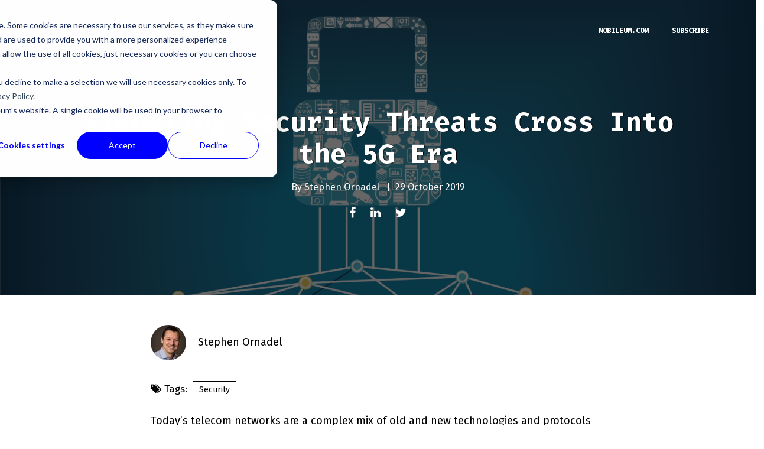

--- FILE ---
content_type: text/html; charset=UTF-8
request_url: https://blog.mobileum.com/signaling-security-threats-cross-into-the-5g-era
body_size: 15040
content:
<!doctype html><!--[if lt IE 7]> <html class="no-js lt-ie9 lt-ie8 lt-ie7" lang="en-us" > <![endif]--><!--[if IE 7]>    <html class="no-js lt-ie9 lt-ie8" lang="en-us" >        <![endif]--><!--[if IE 8]>    <html class="no-js lt-ie9" lang="en-us" >               <![endif]--><!--[if gt IE 8]><!--><html class="no-js" lang="en-us"><!--<![endif]--><head><script type="application/javascript" id="hs-cookie-banner-scan" data-hs-allowed="true" src="/_hcms/cookie-banner/auto-blocking.js?portalId=148794&amp;domain=blog.mobileum.com"></script>
    <meta charset="utf-8">
    <meta http-equiv="X-UA-Compatible" content="IE=edge,chrome=1">
    <meta name="author" content="Stephen Ornadel">
    <meta name="description" content="Today’s telecom networks are a complex mix of old and new technologies and protocols that create hidden vulnerabilities. Read more.">
    <meta name="generator" content="HubSpot">
    <title>Signaling Security Threats Cross Into the 5G Era | Mobileum</title>
    <link rel="shortcut icon" href="https://blog.mobileum.com/hubfs/mobileum_Symbol_Color_Black_RGB-1.png">
    
<meta name="viewport" content="width=device-width, initial-scale=1">

    <script src="/hs/hsstatic/jquery-libs/static-1.1/jquery/jquery-1.7.1.js"></script>
<script>hsjQuery = window['jQuery'];</script>
    <meta property="og:description" content="Today’s telecom networks are a complex mix of old and new technologies and protocols that create hidden vulnerabilities. Read more.">
    <meta property="og:title" content="Signaling Security Threats Cross Into the 5G Era | Mobileum">
    <meta name="twitter:description" content="Today’s telecom networks are a complex mix of old and new technologies and protocols that create hidden vulnerabilities. Read more.">
    <meta name="twitter:title" content="Signaling Security Threats Cross Into the 5G Era | Mobileum">

    

    
    <style>
a.cta_button{-moz-box-sizing:content-box !important;-webkit-box-sizing:content-box !important;box-sizing:content-box !important;vertical-align:middle}.hs-breadcrumb-menu{list-style-type:none;margin:0px 0px 0px 0px;padding:0px 0px 0px 0px}.hs-breadcrumb-menu-item{float:left;padding:10px 0px 10px 10px}.hs-breadcrumb-menu-divider:before{content:'›';padding-left:10px}.hs-featured-image-link{border:0}.hs-featured-image{float:right;margin:0 0 20px 20px;max-width:50%}@media (max-width: 568px){.hs-featured-image{float:none;margin:0;width:100%;max-width:100%}}.hs-screen-reader-text{clip:rect(1px, 1px, 1px, 1px);height:1px;overflow:hidden;position:absolute !important;width:1px}
</style>

<link rel="stylesheet" href="/hs/hsstatic/AsyncSupport/static-1.501/sass/rss_post_listing.css">
<link rel="stylesheet" href="/hs/hsstatic/AsyncSupport/static-1.501/sass/comments_listing_asset.css">
    <script type="application/ld+json">
{
  "mainEntityOfPage" : {
    "@type" : "WebPage",
    "@id" : "https://blog.mobileum.com/signaling-security-threats-cross-into-the-5g-era"
  },
  "author" : {
    "name" : "Stephen Ornadel",
    "url" : "https://blog.mobileum.com/author/stephen-ornadel",
    "@type" : "Person"
  },
  "headline" : "Signaling Security Threats Cross Into the 5G Era | Mobileum",
  "datePublished" : "2019-10-29T17:35:59.000Z",
  "dateModified" : "2020-10-22T16:32:29.357Z",
  "publisher" : {
    "name" : "Mobileum ",
    "logo" : {
      "url" : "https://web.mobileum.com/hubfs/01.%20Mobileum/09.%20Image%20Library/Brand%20Kit/Mobileum_logo_hubspot.png",
      "@type" : "ImageObject"
    },
    "@type" : "Organization"
  },
  "@context" : "https://schema.org",
  "@type" : "BlogPosting",
  "image" : [ "https://web.wedotechnologies.com/hubfs/9.png" ]
}
</script>


    
<!--  Added by GoogleAnalytics4 integration -->
<script>
var _hsp = window._hsp = window._hsp || [];
window.dataLayer = window.dataLayer || [];
function gtag(){dataLayer.push(arguments);}

var useGoogleConsentModeV2 = true;
var waitForUpdateMillis = 1000;


if (!window._hsGoogleConsentRunOnce) {
  window._hsGoogleConsentRunOnce = true;

  gtag('consent', 'default', {
    'ad_storage': 'denied',
    'analytics_storage': 'denied',
    'ad_user_data': 'denied',
    'ad_personalization': 'denied',
    'wait_for_update': waitForUpdateMillis
  });

  if (useGoogleConsentModeV2) {
    _hsp.push(['useGoogleConsentModeV2'])
  } else {
    _hsp.push(['addPrivacyConsentListener', function(consent){
      var hasAnalyticsConsent = consent && (consent.allowed || (consent.categories && consent.categories.analytics));
      var hasAdsConsent = consent && (consent.allowed || (consent.categories && consent.categories.advertisement));

      gtag('consent', 'update', {
        'ad_storage': hasAdsConsent ? 'granted' : 'denied',
        'analytics_storage': hasAnalyticsConsent ? 'granted' : 'denied',
        'ad_user_data': hasAdsConsent ? 'granted' : 'denied',
        'ad_personalization': hasAdsConsent ? 'granted' : 'denied'
      });
    }]);
  }
}

gtag('js', new Date());
gtag('set', 'developer_id.dZTQ1Zm', true);
gtag('config', 'G-ZDM8FHKB1Q');
</script>
<script async src="https://www.googletagmanager.com/gtag/js?id=G-ZDM8FHKB1Q"></script>

<!-- /Added by GoogleAnalytics4 integration -->

<!--  Added by GoogleTagManager integration -->
<script>
var _hsp = window._hsp = window._hsp || [];
window.dataLayer = window.dataLayer || [];
function gtag(){dataLayer.push(arguments);}

var useGoogleConsentModeV2 = true;
var waitForUpdateMillis = 1000;



var hsLoadGtm = function loadGtm() {
    if(window._hsGtmLoadOnce) {
      return;
    }

    if (useGoogleConsentModeV2) {

      gtag('set','developer_id.dZTQ1Zm',true);

      gtag('consent', 'default', {
      'ad_storage': 'denied',
      'analytics_storage': 'denied',
      'ad_user_data': 'denied',
      'ad_personalization': 'denied',
      'wait_for_update': waitForUpdateMillis
      });

      _hsp.push(['useGoogleConsentModeV2'])
    }

    (function(w,d,s,l,i){w[l]=w[l]||[];w[l].push({'gtm.start':
    new Date().getTime(),event:'gtm.js'});var f=d.getElementsByTagName(s)[0],
    j=d.createElement(s),dl=l!='dataLayer'?'&l='+l:'';j.async=true;j.src=
    'https://www.googletagmanager.com/gtm.js?id='+i+dl;f.parentNode.insertBefore(j,f);
    })(window,document,'script','dataLayer','GTM-5W6JZ8J');

    window._hsGtmLoadOnce = true;
};

_hsp.push(['addPrivacyConsentListener', function(consent){
  if(consent.allowed || (consent.categories && consent.categories.analytics)){
    hsLoadGtm();
  }
}]);

</script>

<!-- /Added by GoogleTagManager integration -->


<!-- LinkediN Pixel -->
<script type="text/javascript">
_linkedin_data_partner_id = "41671";
</script><script type="text/javascript">
(function(){var s = document.getElementsByTagName("script")[0];
var b = document.createElement("script");
b.type = "text/javascript";b.async = true;
b.src = "https://snap.licdn.com/li.lms-analytics/insight.min.js";
s.parentNode.insertBefore(b, s);})();

</script>
<noscript>
&lt;img  height="1" width="1" style="display:none;" alt="" src="https://dc.ads.linkedin.com/collect/?pid=41671&amp;amp;fmt=gif"&gt;
</noscript>
<!-- /LinkediN Pixel -->



<link rel="amphtml" href="https://blog.mobileum.com/signaling-security-threats-cross-into-the-5g-era?hs_amp=true">

<meta property="og:image" content="https://blog.mobileum.com/hubfs/9.png">
<meta property="og:image:width" content="1200">
<meta property="og:image:height" content="628">

<meta name="twitter:image" content="https://blog.mobileum.com/hubfs/9.png">


<meta property="og:url" content="https://blog.mobileum.com/signaling-security-threats-cross-into-the-5g-era">
<meta name="twitter:card" content="summary_large_image">

<link rel="canonical" href="https://blog.mobileum.com/signaling-security-threats-cross-into-the-5g-era">
<!-- slick slider homepage style and js DO NOT REMOVE -->
<link rel="stylesheet" type="text/css" href="//cdn2.hubspot.net/hubfs/2558854/web_assets/slick.min.css">
<link rel="stylesheet" type="text/css" href="//cdn2.hubspot.net/hubfs/2558854/web_assets/slick-theme.min.css">
<link rel="stylesheet" type="text/css" href="//cdn.jsdelivr.net/npm/slick-carousel@1.8.1/slick/slick.css">
<script src="//cdn2.hubspot.net/hubfs/2558854/web_assets/slick.min.js"></script>
 
<!-- FB Code for Remarketing Tag -->
<script>(function() {
var _fbq = window._fbq || (window._fbq = []);
if (!_fbq.loaded) {
var fbds = document.createElement('script');
fbds.async = true;
fbds.src = '//connect.facebook.net/en_US/fbds.js';
var s = document.getElementsByTagName('script')[0];
s.parentNode.insertBefore(fbds, s);
_fbq.loaded = true;
}
_fbq.push(['addPixelId', '168897526784320']);
})();
window._fbq = window._fbq || [];
window._fbq.push(['track', 'PixelInitialized', {}]);
</script>
<noscript>&lt;img  height="1" width="1" alt="" style="display:none" src="https://www.facebook.com/tr?id=168897526784320&amp;amp;ev=PixelInitialized"&gt;</noscript>
<!-- /FB Code for Remarketing Tag -->
<!-- FB Conversion Tracking Code -->
<script>(function() {
var _fbq = window._fbq || (window._fbq = []);
if (!_fbq.loaded) {
var fbds = document.createElement('script');
fbds.async = true;
fbds.src = '//connect.facebook.net/en_US/fbds.js';
var s = document.getElementsByTagName('script')[0];
s.parentNode.insertBefore(fbds, s);
_fbq.loaded = true;
}
})();
window._fbq = window._fbq || [];
window._fbq.push(['track', '6030193785206', {'value':'0.00','currency':'EUR'}]);
</script>
<noscript>&lt;img  height="1" width="1" alt="" style="display:none" src="https://www.facebook.com/tr?ev=6030193785206&amp;amp;cd[value]=0.00&amp;amp;cd[currency]=EUR&amp;amp;noscript=1"&gt;</noscript>
<!-- /FB Conversion Tracking Code -->

<script type="text/javascript">

_linkedin_data_partner_id = "41671";
</script><script type="text/javascript">
(function(){var s = document.getElementsByTagName("script")[0];
var b = document.createElement("script");
b.type = "text/javascript";b.async = true; 
b.src = "https://snap.licdn.com/li.lms-analytics/insight.min.js";
s.parentNode.insertBefore(b, s);})();
</script>
<noscript>
&lt;img  height="1" width="1" style="display:none;" alt="" src="https://dc.ads.linkedin.com/collect/?pid=41671&amp;amp;fmt=gif"&gt;
</noscript>

<meta property="og:type" content="article">
<link rel="alternate" type="application/rss+xml" href="https://blog.mobileum.com/rss.xml">
<meta name="twitter:domain" content="blog.mobileum.com">
<meta name="twitter:site" content="@mobileum_">
<script src="//platform.linkedin.com/in.js" type="text/javascript">
    lang: en_US
</script>

<meta http-equiv="content-language" content="en-us">
<link rel="stylesheet" href="//7052064.fs1.hubspotusercontent-na1.net/hubfs/7052064/hub_generated/template_assets/DEFAULT_ASSET/1767723259071/template_layout.min.css">


<link rel="stylesheet" href="https://blog.mobileum.com/hubfs/hub_generated/template_assets/1/7870083814/1761906291625/template_P2H-Premium-Blog-v2.css">


    




<!-- The style tag has been deprecated. Attached stylesheets are included in the required_head_tags page variable. -->
<script type="text/javascript" src="//cdn2.hubspot.net/hubfs/2558854/infinite_scroll_v1.js"></script>
   <script type="text/javascript">
    var ias = $.ias({
    container : '.post-listing',
    item: '.post-item',
    pagination: '.blog-pagination',
    next: '.next-posts-link',
    });

      ias.extension(new IASSpinnerExtension());
      ias.extension(new IASTriggerExtension({offset:0}));
    //ias.extension(new IASNoneLeftExtension({text: 'There are no more pages left to load.'}));
  </script>  
    

</head>
<body class="blog   hs-content-id-19527173364 hs-blog-post hs-content-path-signaling-security-threats-cross-into-the-5g-era hs-content-name-signaling-security-threats-cross-into-the-5g-era hs-blog-name-mobileum-blog hs-blog-id-361410875" style="">
<!--  Added by GoogleTagManager integration -->
<noscript><iframe src="https://www.googletagmanager.com/ns.html?id=GTM-5W6JZ8J" height="0" width="0" style="display:none;visibility:hidden"></iframe></noscript>

<!-- /Added by GoogleTagManager integration -->

    <div class="header-container-wrapper">
    <div class="header-container container-fluid">

<div class="row-fluid-wrapper row-depth-1 row-number-1 ">
<div class="row-fluid ">
<div class="span12 widget-span widget-type-global_group " style="" data-widget-type="global_group" data-x="0" data-w="12">
<div class="" data-global-widget-path="generated_global_groups/7873714667.html"><div class="row-fluid-wrapper row-depth-1 row-number-1 ">
<div class="row-fluid ">
<div class="span12 widget-span widget-type-cell header-wrap" style="" data-widget-type="cell" data-x="0" data-w="12">

<div class="row-fluid-wrapper row-depth-1 row-number-2 ">
<div class="row-fluid ">
<div class="span12 widget-span widget-type-cell wrapper" style="" data-widget-type="cell" data-x="0" data-w="12">

<div class="row-fluid-wrapper row-depth-1 row-number-3 ">
<div class="row-fluid ">
<div class="span2 widget-span widget-type-linked_image logo-img" style="width: 220px;" data-widget-type="linked_image" data-x="0" data-w="2">
<div class="cell-wrapper layout-widget-wrapper">
<span id="hs_cos_wrapper_module_14725622797045860" class="hs_cos_wrapper hs_cos_wrapper_widget hs_cos_wrapper_type_linked_image" style="" data-hs-cos-general-type="widget" data-hs-cos-type="linked_image"><a href="//blog.mobileum.com" id="hs-link-module_14725622797045860" style="border-width:0px;border:0px;"><img src="https://blog.mobileum.com/hubfs/logo.png" class="hs-image-widget " style="max-width: 100%; height: auto;" alt="logo" title="logo"></a></span></div><!--end layout-widget-wrapper -->
</div><!--end widget-span -->
<div class="span10 widget-span widget-type-menu custom-menu-primary" style="width:50%;  float: right;" data-widget-type="menu" data-x="2" data-w="10">
<div class="cell-wrapper layout-widget-wrapper">
<span id="hs_cos_wrapper_wizard_module_228276224093080212438798617638878614517" class="hs_cos_wrapper hs_cos_wrapper_widget hs_cos_wrapper_type_menu" style="" data-hs-cos-general-type="widget" data-hs-cos-type="menu"><div id="hs_menu_wrapper_wizard_module_228276224093080212438798617638878614517" class="hs-menu-wrapper active-branch flyouts hs-menu-flow-horizontal" role="navigation" data-sitemap-name="default" data-menu-id="5215699986" aria-label="Navigation Menu">
 <ul role="menu">
  <li class="hs-menu-item hs-menu-depth-1" role="none"><a href="https://www.mobileum.com/" role="menuitem">mobileum.com</a></li>
  <li class="hs-menu-item hs-menu-depth-1" role="none"><a href="/#" role="menuitem">Subscribe</a></li>
 </ul>
</div></span></div><!--end layout-widget-wrapper -->
</div><!--end widget-span -->
</div><!--end row-->
</div><!--end row-wrapper -->

<div class="row-fluid-wrapper row-depth-1 row-number-4 ">
<div class="row-fluid ">
<div class="span12 widget-span widget-type-custom_widget " style="min-height:0px;" data-widget-type="custom_widget" data-x="0" data-w="12">
<div id="hs_cos_wrapper_module_156752146645077" class="hs_cos_wrapper hs_cos_wrapper_widget hs_cos_wrapper_type_module widget-type-rich_text" style="" data-hs-cos-general-type="widget" data-hs-cos-type="module"><span id="hs_cos_wrapper_module_156752146645077_" class="hs_cos_wrapper hs_cos_wrapper_widget hs_cos_wrapper_type_rich_text" style="" data-hs-cos-general-type="widget" data-hs-cos-type="rich_text"></span></div>

</div><!--end widget-span -->
</div><!--end row-->
</div><!--end row-wrapper -->

</div><!--end widget-span -->
</div><!--end row-->
</div><!--end row-wrapper -->

</div><!--end widget-span -->
</div><!--end row-->
</div><!--end row-wrapper -->
</div>
</div><!--end widget-span -->
</div><!--end row-->
</div><!--end row-wrapper -->

    </div><!--end header -->
</div><!--end header wrapper -->

<div class="body-container-wrapper">
    <div class="body-container container-fluid">

<div class="row-fluid-wrapper row-depth-1 row-number-1 ">
<div class="row-fluid ">
<div class="span12 widget-span widget-type-raw_jinja " style="" data-widget-type="raw_jinja" data-x="0" data-w="12">



 



<div class="post_featured_image hot-post-header have-featured-image" style="background-image:url(https://blog.mobileum.com/hubfs/1_Blog/Articles_Images/Signalling%20Firewall-1.png);">
<div class="wrapper padded">
     <div class="row-fluid-wrapper">
            <div class="row-fluid ">
                <div class="span12" style="">
                    <div class="cell-wrapper layout-widget-wrapper">
                        <span class="blog-listing-item-container">
                        <span class="hero-post-topic">   
                       
                                 
                                <a class="post-topic-link post-topic-link-1" href="https://blog.mobileum.com/topic/security">Security</a>
                                 
                                
                             </span>
                            <h1 class="blog-post-title">
                                <a href="https://blog.mobileum.com/signaling-security-threats-cross-into-the-5g-era"><span id="hs_cos_wrapper_name" class="hs_cos_wrapper hs_cos_wrapper_meta_field hs_cos_wrapper_type_text" style="" data-hs-cos-general-type="meta_field" data-hs-cos-type="text">Signaling Security Threats Cross Into the 5G Era</span></a>
                            </h1>
          <div class="post-details">
          
        By <a class="hero-author-link" href="https://blog.mobileum.com/author/stephen-ornadel">Stephen Ornadel</a>
        &nbsp; |&nbsp; <span class="blog-post-date">29 October 2019</span>
        </div>
        
             <a class="more-link" href="https://blog.mobileum.com/signaling-security-threats-cross-into-the-5g-era">READ NOW</a>
        
 <span class="social-shares">
                           <a target="_blank" href="https://www.facebook.com/sharer/sharer.php?u=https%3A%2F%2Fblog.mobileum.com%2Fsignaling-security-threats-cross-into-the-5g-era"><i class="fa fa-facebook"></i></a>
                           <a target="_blank" href="http://www.linkedin.com/shareArticle?mini=true&amp;url=https%3A%2F%2Fblog.mobileum.com%2Fsignaling-security-threats-cross-into-the-5g-era"><i class="fa fa-linkedin"></i></a>
                           <a target="_blank" href="https://www.twitter.com/share?url=https%3A%2F%2Fblog.mobileum.com%2Fsignaling-security-threats-cross-into-the-5g-era"><i class="fa fa-twitter"></i></a>
                           
                           </span>
                        </span>
                    </div>
                </div>
            </div>
        </div>
    </div>

</div>



     
 
         </div><!--end widget-span -->

</div><!--end row-->
</div><!--end row-wrapper -->

<div class="row-fluid-wrapper row-depth-1 row-number-2 ">
<div class="row-fluid ">
<div class="span12 widget-span widget-type-raw_jinja " style="  display:none; " data-widget-type="raw_jinja" data-x="0" data-w="12">
<div class="blog-author-section">

</div></div><!--end widget-span -->

</div><!--end row-->
</div><!--end row-wrapper -->

<div class="row-fluid-wrapper row-depth-1 row-number-3 ">
<div class="row-fluid ">
<div class="span12 widget-span widget-type-raw_jinja post-topic-section all-text-white" style="display:none;" data-widget-type="raw_jinja" data-x="0" data-w="12">









    


  </div><!--end widget-span -->

</div><!--end row-->
</div><!--end row-wrapper -->

<div class="row-fluid-wrapper row-depth-1 row-number-4 ">
<div class="row-fluid ">
<div class="span12 widget-span widget-type-cell blog-outer-section" style="" data-widget-type="cell" data-x="0" data-w="12">

<div class="row-fluid-wrapper row-depth-1 row-number-5 ">
<div class="row-fluid ">
<div class="span12 widget-span widget-type-cell wrapper make-equal-height" style="" data-widget-type="cell" data-x="0" data-w="12">

<div class="row-fluid-wrapper row-depth-1 row-number-6 ">
<div class="row-fluid ">
<div class="span9 widget-span widget-type-cell blog-content" style="" data-widget-type="cell" data-x="0" data-w="9">

<div class="row-fluid-wrapper row-depth-1 row-number-7 ">
<div class="row-fluid ">
<div class="span12 widget-span widget-type-blog_content " style="" data-widget-type="blog_content" data-x="0" data-w="12">
<div class="blog-section">
    <div class="blog-post-wrapper cell-wrapper">
        <div class="section post-header clearfix">
             <div id="hubspot-author_data" class="hubspot-editable" data-hubspot-form-id="author_data" data-hubspot-name="Blog Author">
                    
                     <div class="hs-author-avatar"> <a href="https://blog.mobileum.com/author/stephen-ornadel"><img width="60" src="https://blog.mobileum.com/hs-fs/hubfs/1_Blog/Authors/Stephen%20Ornadel.png?width=60&amp;name=Stephen%20Ornadel.png" alt="Stephen Ornadel" srcset="https://blog.mobileum.com/hs-fs/hubfs/1_Blog/Authors/Stephen%20Ornadel.png?width=30&amp;name=Stephen%20Ornadel.png 30w, https://blog.mobileum.com/hs-fs/hubfs/1_Blog/Authors/Stephen%20Ornadel.png?width=60&amp;name=Stephen%20Ornadel.png 60w, https://blog.mobileum.com/hs-fs/hubfs/1_Blog/Authors/Stephen%20Ornadel.png?width=90&amp;name=Stephen%20Ornadel.png 90w, https://blog.mobileum.com/hs-fs/hubfs/1_Blog/Authors/Stephen%20Ornadel.png?width=120&amp;name=Stephen%20Ornadel.png 120w, https://blog.mobileum.com/hs-fs/hubfs/1_Blog/Authors/Stephen%20Ornadel.png?width=150&amp;name=Stephen%20Ornadel.png 150w, https://blog.mobileum.com/hs-fs/hubfs/1_Blog/Authors/Stephen%20Ornadel.png?width=180&amp;name=Stephen%20Ornadel.png 180w" sizes="(max-width: 60px) 100vw, 60px"></a> </div> 
                        <a class="author-link" href="https://blog.mobileum.com/author/stephen-ornadel">Stephen Ornadel</a>
                    
            </div>
        </div>
        
        <div>
            
             <p id="hubspot-topic_data"><span class="font-semibold for-topic-text"><i class="fa fa-tags"></i>&nbsp;Tags:</span>
                
                    <a class="topic-link" href="https://blog.mobileum.com/topic/security">Security</a>
                
             </p>
        
        </div>

        <div class="section post-body">
            <span id="hs_cos_wrapper_post_body" class="hs_cos_wrapper hs_cos_wrapper_meta_field hs_cos_wrapper_type_rich_text" style="" data-hs-cos-general-type="meta_field" data-hs-cos-type="rich_text"><p><span>Today’s telecom networks are a complex mix of old and new technologies and protocols that create hidden vulnerabilities. 2/3G networks use SS7 and SIGTRAN protocols, while 4G relies on Diameter, SIP and GTP. Some of these protocols are dated (SS7 goes back to 1975) and were implemented without an authority model; instead relying upon an assumed trust within a closed industry.&nbsp; Unfortunately, that trust has been broken. Hackers and fraudsters have found ways to take advantage of these underlying vulnerabilities.</span></p>
<p><!--more--></p>
<p>You may remember <span>a German MNO </span>&nbsp;hack from just two years ago, whereby hackers exploited a SS7 weakness and drained the bank accounts of unaware O2-Telefónica customers in Germany - to the tune of US$200,000. While lessons should have been learned since then, the industry is still prone to attacks.</p>
<p>According to recently conducted market analysis, among the SS7 networks tested, 100% were vulnerable to subscriber information disclosure and subscriber denial of service threats. As 5G networks are launched, the risks don’t stop there.</p>
<p>The GSMA adds that while 5G standards outline a standardized security architecture that offers controls far surpassing those of previous generations, we face the reality that much of 5G traffic will still be traversing legacy networks, causing the old and new worlds to collide. This is particularly inherent when access to the IPX signaling network is via SS7 or Diameter, and the receiving network operator puts the same level of trust as if the traffic was secured through the advanced SEPPs and N32 methods that are being used in 5G. &nbsp;</p>
<p><em>“The GSMA predict that the additional complexity 5G will add to the network will increase alarm fatigue within security operations teams; leading to attackers going unnoticed for longer periods of time” –</em> GSMA SS7 Vulnerabilities and Attack Exposure Report, 2018.</p>
<p>Because of the complexity of managing different networks and the aging protocols, it simply is not suitable to employ ‘point’ fixes. Instead, mobile operators must determine the long-term strategic approach that will best protect their network from today’s known vulnerabilities - and new ones that have yet to materialize.</p>
<p>When assessing your network security requirements, Mobileum believes the following capabilities are critical in the 5G era:</p>
<p style="font-size: 18px;"><strong style="background-color: transparent; color: #414447; font-size: 14px;">- <span style="font-size: 18px;">Protect against the GSMA’s threat list</span></strong><span style="background-color: transparent; color: #414447;"><span style="font-size: 18px;">:</span> at a minimum, your network security firewall should cover all threats identified by GSMA in FS11 (SS7), FS19 (Diameter) &amp; FS20 (GTP).</span></p>
<p style="font-size: 18px;"><strong style="background-color: transparent; color: #414447; font-size: 14px;">- <span style="font-size: 18px;">Multi-protocol Signaling Firewall</span></strong><span style="background-color: transparent; color: #414447;"><span style="font-size: 18px;">:</span> protect your networks and subscribers by monitoring and controlling SS7, Diameter, VoIP, IMS, GTP, and 5G HTTP signaling streams. Deploying a multi-protocol signaling firewall that ensures that traffic security does not fall through the gaps when it traverses different signaling networks.</span></p>
<p style="font-size: 18px;"><strong style="background-color: transparent; color: #414447; font-size: 14px;">- <span style="font-size: 18px;">Combination of Rules-based and Machine learning/AI-based analytics for faster detection</span></strong><span style="background-color: transparent; color: #414447;"><span style="font-size: 18px;">:</span> Machine-learning-based analytics platforms can provide real-time analysis of the massive amounts of data that operators must manage. It helps them gain insights into threats beyond their network and provides the tools to help them make sense of it all. Many traditional firewall solutions rely solely on a rule-based approach that only provides basic protection against threats, leaving carriers vulnerable to any vector attack that their system is not configured to protect against. With 5G, this needs to change. By adding machine learning and advanced analytics to your firewall defense, operators can more effectively detect and block fraud attempts and security issues in real-time.</span></p>
<p>Mobileum’s Signaling Firewall blocks suspicious command codes, parameters and hosts. It covers all threats identified by GSMA for SS7, Diameter &amp; GTP; blocking category 1,2,3 threats - including subscribers at home and spoofing.</p>
<p>We protect your network and your subscribers, fighting against the latest threats, including those that put your IMS, VoLTE and 5G networks at risk. With flexible blacklists, whitelists, and network configuration for real world signaling challenges, we provide a powerful user interface with full flexibility and support for customized rules, threat intelligence sharing and rule updates.</p>
<p>For more information on our Signaling Firewall solutions, <span><a href="https://web.wedotechnologies.com/contact-us">contact us.</a></span></p></span>
        </div>
        </div>
</div></div>

</div><!--end row-->
</div><!--end row-wrapper -->

</div><!--end widget-span -->
<div class="span3 widget-span widget-type-cell blog-sidebar use-raleway" style="" data-widget-type="cell" data-x="9" data-w="3">

<div class="row-fluid-wrapper row-depth-1 row-number-8 ">
<div class="row-fluid ">
<div class="span12 widget-span widget-type-cell blog-subs-form custom-ty-container" style="" data-widget-type="cell" data-x="0" data-w="12">

<div class="row-fluid-wrapper row-depth-2 row-number-1 ">
<div class="row-fluid ">
<div class="span12 widget-span widget-type-blog_subscribe " style="" data-widget-type="blog_subscribe" data-x="0" data-w="12">
<div class="cell-wrapper layout-widget-wrapper">
<span id="hs_cos_wrapper_module_147274329351769697" class="hs_cos_wrapper hs_cos_wrapper_widget hs_cos_wrapper_type_blog_subscribe" style="" data-hs-cos-general-type="widget" data-hs-cos-type="blog_subscribe"><h3 id="hs_cos_wrapper_module_147274329351769697_title" class="hs_cos_wrapper form-title" data-hs-cos-general-type="widget_field" data-hs-cos-type="text">Subscribe Our Blog</h3>

<div id="hs_form_target_module_147274329351769697_9052"></div>



</span></div><!--end layout-widget-wrapper -->
</div><!--end widget-span -->
</div><!--end row-->
</div><!--end row-wrapper -->

</div><!--end widget-span -->
</div><!--end row-->
</div><!--end row-wrapper -->

<div class="row-fluid-wrapper row-depth-1 row-number-1 ">
<div class="row-fluid ">
<div class="span12 widget-span widget-type-cell offer-cta" style="" data-widget-type="cell" data-x="0" data-w="12">

<div class="row-fluid-wrapper row-depth-2 row-number-1 ">
<div class="row-fluid ">
<div class="span12 widget-span widget-type-cta " style="" data-widget-type="cta" data-x="0" data-w="12">
<div class="cell-wrapper layout-widget-wrapper">
<span id="hs_cos_wrapper_module_147281983106455814" class="hs_cos_wrapper hs_cos_wrapper_widget hs_cos_wrapper_type_cta" style="" data-hs-cos-general-type="widget" data-hs-cos-type="cta"></span></div><!--end layout-widget-wrapper -->
</div><!--end widget-span -->
</div><!--end row-->
</div><!--end row-wrapper -->

</div><!--end widget-span -->
</div><!--end row-->
</div><!--end row-wrapper -->

<div class="row-fluid-wrapper row-depth-1 row-number-1 ">
<div class="row-fluid ">
<div class="span12 widget-span widget-type-raw_html rss-blog" style="" data-widget-type="raw_html" data-x="0" data-w="12">
<div class="cell-wrapper layout-widget-wrapper">
<span id="hs_cos_wrapper_module_144282466836518338" class="hs_cos_wrapper hs_cos_wrapper_widget hs_cos_wrapper_type_raw_html" style="" data-hs-cos-general-type="widget" data-hs-cos-type="raw_html"><div class="tabber-wrap blog-tabber">
<ul class="clearfix tabber-tabs">
<li class="active"><a>Recent</a></li>
<li><a>Popular</a></li>
</ul>
<div class="tabber-content">
<div class="tab-pane active">
<div class="pop-custom-post-item row-fluid">
<div class="span4 pop-post-image">
<a href="https://blog.mobileum.com/smarter-satellite-connectivity-tackling-the-complexity-of-hybrid-networks"><span class="post-bg" style="background-image:url('https://blog.mobileum.com/hubfs/01.%20Mobileum/05.%20Blog/2025/2025%2012%2012%20Fri%20-%20Satellite%20Connectivity,%20Miguel/rm314-aew-01_resized.jpg');"></span></a>
</div>
<div class="span8 pop-post-title"><a href="https://blog.mobileum.com/smarter-satellite-connectivity-tackling-the-complexity-of-hybrid-networks">Smarter Satellite Connectivity: Tackling the Complexity of Hybrid Networks</a>
</div>
</div>
<div class="pop-custom-post-item row-fluid">
<div class="span4 pop-post-image">
<a href="https://blog.mobileum.com/calm-before-the-surge-why-operators-must-start-preparing-for-the-ai-traffic-boom"><span class="post-bg" style="background-image:url('https://blog.mobileum.com/hubfs/01.%20Mobileum/05.%20Blog/2025/2025%2012%2005%20Fri%20-%20AI%20Surge,%20Ashwin%20Chalapathy/server-farm-engineering-team-looks-data-analysis-graph_resized%20%281%29.jpg');"></span></a>
</div>
<div class="span8 pop-post-title"><a href="https://blog.mobileum.com/calm-before-the-surge-why-operators-must-start-preparing-for-the-ai-traffic-boom">Calm Before the Surge: Why Operators Must Start Preparing for the AI Traffic Boom</a>
</div>
</div>
<div class="pop-custom-post-item row-fluid">
<div class="span4 pop-post-image">
<a href="https://blog.mobileum.com/bridging-earth-and-orbit-satellites-and-mobile-operators-are-finally-teaming-up"><span class="post-bg" style="background-image:url('https://blog.mobileum.com/hubfs/satellite_communication.jpg');"></span></a>
</div>
<div class="span8 pop-post-title"><a href="https://blog.mobileum.com/bridging-earth-and-orbit-satellites-and-mobile-operators-are-finally-teaming-up">Bridging Earth and Orbit: Satellites and Mobile Operators Are Finally Teaming Up</a>
</div>
</div>
</div>
<div class="tab-pane popular" id="tab-2">
<span id="hs_cos_wrapper_popular_posts" class="hs_cos_wrapper hs_cos_wrapper_widget hs_cos_wrapper_type_post_listing" style="" data-hs-cos-general-type="widget" data-hs-cos-type="post_listing"><div class="block">
<h3></h3>
<div class="widget-module">
<ul class="hs-hash-1313891070-1767760333909">
</ul>
</div>
</div>
</span>
</div>
</div>
</div>
<script>
/**
* Tabber
*/
// Hide all panes initially except for the first 'active' one
$(".tab-pane").not(".active").hide();
// Loop through all the tabber panes
$('.tabber-content .tab-pane').each(function(i, el){
// Set the ID
$(el).attr("id", "tab-" + i);
});
// Loop through all the tabber anchors
$(".tabber-tabs a").each(function(i, el){
// Set HREF Using the Index
$(el).attr("href", "#tab-" + i);
// Variable for the Pane ID based on the HREF
var ID = $(el).attr("href");
// Click Function
$(this).click(function(e){
// Prevent default functionality of the anchor
e.preventDefault();
// If the parent LI does not have the active class
if(!$(this).parent().hasClass("active")){
// Give the parent LI the active state styles and hide all other panes
$(this).parent().addClass("active").siblings().removeClass("active");
// Fade in the corresponding pane and hide all other panes
$(ID).fadeIn().siblings().hide();
}
});
});
</script></span>
</div><!--end layout-widget-wrapper -->
</div><!--end widget-span -->
</div><!--end row-->
</div><!--end row-wrapper -->

<div class="row-fluid-wrapper row-depth-1 row-number-2 ">
<div class="row-fluid ">
<div class="span12 widget-span widget-type-post_filter post-topic" style="" data-widget-type="post_filter" data-x="0" data-w="12">
<div class="cell-wrapper layout-widget-wrapper">
<span id="hs_cos_wrapper_module_144258245927364668" class="hs_cos_wrapper hs_cos_wrapper_widget hs_cos_wrapper_type_post_filter" style="" data-hs-cos-general-type="widget" data-hs-cos-type="post_filter"><div class="block">
  <h3>Posts by Topic</h3>
  <div class="widget-module">
    <ul>
      
        <li>
          <a href="https://blog.mobileum.com/topic/security-risk">Security &amp; Risk&nbsp; <span class="filter-link-count" dir="ltr">(70)</span></a>
        </li>
      
        <li>
          <a href="https://blog.mobileum.com/topic/fraud-management">Fraud Management <span class="filter-link-count" dir="ltr">(69)</span></a>
        </li>
      
        <li>
          <a href="https://blog.mobileum.com/topic/5g">5G <span class="filter-link-count" dir="ltr">(39)</span></a>
        </li>
      
        <li>
          <a href="https://blog.mobileum.com/topic/revenue-assurance">Revenue Assurance <span class="filter-link-count" dir="ltr">(36)</span></a>
        </li>
      
        <li>
          <a href="https://blog.mobileum.com/topic/risk-management">Risk Management <span class="filter-link-count" dir="ltr">(34)</span></a>
        </li>
      
        <li>
          <a href="https://blog.mobileum.com/topic/network-connectivity">Network &amp; Connectivity <span class="filter-link-count" dir="ltr">(31)</span></a>
        </li>
      
        <li>
          <a href="https://blog.mobileum.com/topic/telecom-trends">Telecom Trends <span class="filter-link-count" dir="ltr">(22)</span></a>
        </li>
      
        <li>
          <a href="https://blog.mobileum.com/topic/bss-oss">BSS/OSS&nbsp; <span class="filter-link-count" dir="ltr">(21)</span></a>
        </li>
      
        <li>
          <a href="https://blog.mobileum.com/topic/technology-evolution-innovation">Technology Evolution &amp; Innovation <span class="filter-link-count" dir="ltr">(20)</span></a>
        </li>
      
        <li>
          <a href="https://blog.mobileum.com/topic/dna-deep-network-analytics">DNA (Deep Network Analytics)&nbsp; <span class="filter-link-count" dir="ltr">(16)</span></a>
        </li>
      
        <li>
          <a href="https://blog.mobileum.com/topic/ai-analytics">AI &amp; Analytics <span class="filter-link-count" dir="ltr">(12)</span></a>
        </li>
      
        <li>
          <a href="https://blog.mobileum.com/topic/customer-experience">Customer Experience <span class="filter-link-count" dir="ltr">(10)</span></a>
        </li>
      
        <li>
          <a href="https://blog.mobileum.com/topic/roaming">Roaming <span class="filter-link-count" dir="ltr">(10)</span></a>
        </li>
      
        <li>
          <a href="https://blog.mobileum.com/topic/ai-ml">AI/ML&nbsp; <span class="filter-link-count" dir="ltr">(9)</span></a>
        </li>
      
        <li>
          <a href="https://blog.mobileum.com/topic/data-monetization">Data Monetization <span class="filter-link-count" dir="ltr">(8)</span></a>
        </li>
      
        <li>
          <a href="https://blog.mobileum.com/topic/iot">IoT&nbsp; <span class="filter-link-count" dir="ltr">(8)</span></a>
        </li>
      
        <li>
          <a href="https://blog.mobileum.com/topic/internet-of-things-iot">Internet of Things (IoT) <span class="filter-link-count" dir="ltr">(7)</span></a>
        </li>
      
        <li>
          <a href="https://blog.mobileum.com/topic/regulatory-compliance">Regulatory &amp; Compliance&nbsp; <span class="filter-link-count" dir="ltr">(7)</span></a>
        </li>
      
        <li>
          <a href="https://blog.mobileum.com/topic/esim">eSIM <span class="filter-link-count" dir="ltr">(5)</span></a>
        </li>
      
        <li>
          <a href="https://blog.mobileum.com/topic/debt-collection">Debt Collection <span class="filter-link-count" dir="ltr">(4)</span></a>
        </li>
      
        <li>
          <a href="https://blog.mobileum.com/topic/incentive-compensation">Incentive Compensation <span class="filter-link-count" dir="ltr">(3)</span></a>
        </li>
      
        <li>
          <a href="https://blog.mobileum.com/topic/private-networks">Private Networks <span class="filter-link-count" dir="ltr">(3)</span></a>
        </li>
      
        <li>
          <a href="https://blog.mobileum.com/topic/satellite-connectivity">Satellite Connectivity&nbsp; <span class="filter-link-count" dir="ltr">(3)</span></a>
        </li>
      
        <li>
          <a href="https://blog.mobileum.com/topic/volte">VoLTE <span class="filter-link-count" dir="ltr">(3)</span></a>
        </li>
      
        <li>
          <a href="https://blog.mobileum.com/topic/nfv-network-functions-virtualization">NFV (Network Functions Virtualization)&nbsp; <span class="filter-link-count" dir="ltr">(2)</span></a>
        </li>
      
        <li>
          <a href="https://blog.mobileum.com/topic/security">Security <span class="filter-link-count" dir="ltr">(2)</span></a>
        </li>
      
        <li>
          <a href="https://blog.mobileum.com/topic/advanced-analytics">Advanced Analytics <span class="filter-link-count" dir="ltr">(1)</span></a>
        </li>
      
        <li>
          <a href="https://blog.mobileum.com/topic/machine-learning">Machine Learning <span class="filter-link-count" dir="ltr">(1)</span></a>
        </li>
      
        <li>
          <a href="https://blog.mobileum.com/topic/mobile-money">Mobile Money <span class="filter-link-count" dir="ltr">(1)</span></a>
        </li>
      
        <li>
          <a href="https://blog.mobileum.com/topic/rpa-robotic-process-automation">RPA (Robotic Process Automation)&nbsp; <span class="filter-link-count" dir="ltr">(1)</span></a>
        </li>
      
    </ul>
    
  </div>
</div>
</span></div><!--end layout-widget-wrapper -->
</div><!--end widget-span -->
</div><!--end row-->
</div><!--end row-wrapper -->

<div class="row-fluid-wrapper row-depth-1 row-number-3 ">
<div class="row-fluid ">
<div class="span12 widget-span widget-type-raw_html " style="display:none;" data-widget-type="raw_html" data-x="0" data-w="12">
<div class="cell-wrapper layout-widget-wrapper">
<span id="hs_cos_wrapper_module_144258248330765364" class="hs_cos_wrapper hs_cos_wrapper_widget hs_cos_wrapper_type_raw_html" style="" data-hs-cos-general-type="widget" data-hs-cos-type="raw_html"><script>
$(".post-topic li a").each(function() {
var o = $(this);
o.text(o.text().replace(/\(\d+\)\s*$/, ""));
});
$(".post-topic").removeClass("hidden");
</script></span>
</div><!--end layout-widget-wrapper -->
</div><!--end widget-span -->
</div><!--end row-->
</div><!--end row-wrapper -->

</div><!--end widget-span -->
</div><!--end row-->
</div><!--end row-wrapper -->

</div><!--end widget-span -->
</div><!--end row-->
</div><!--end row-wrapper -->

</div><!--end widget-span -->
</div><!--end row-->
</div><!--end row-wrapper -->

<div class="row-fluid-wrapper row-depth-1 row-number-4 ">
<div class="row-fluid ">
<div class="span12 widget-span widget-type-cell blog-comments-section" style="" data-widget-type="cell" data-x="0" data-w="12">

<div class="row-fluid-wrapper row-depth-1 row-number-5 ">
<div class="row-fluid ">
<div class="span12 widget-span widget-type-cell wrapper-short" style="" data-widget-type="cell" data-x="0" data-w="12">

<div class="row-fluid-wrapper row-depth-1 row-number-6 ">
<div class="row-fluid ">
<div class="span12 widget-span widget-type-rich_text " style="" data-widget-type="rich_text" data-x="0" data-w="12">
<div class="cell-wrapper layout-widget-wrapper">
<span id="hs_cos_wrapper_module_14731574211336294" class="hs_cos_wrapper hs_cos_wrapper_widget hs_cos_wrapper_type_rich_text" style="" data-hs-cos-general-type="widget" data-hs-cos-type="rich_text"><h4>Let Us Know What You Thought about this Post.</h4>
<p>Put your Comment Below.</p></span>
</div><!--end layout-widget-wrapper -->
</div><!--end widget-span -->
</div><!--end row-->
</div><!--end row-wrapper -->

<div class="row-fluid-wrapper row-depth-1 row-number-7 ">
<div class="row-fluid ">
<div class="span12 widget-span widget-type-blog_comments " style="" data-widget-type="blog_comments" data-x="0" data-w="12">
<div class="cell-wrapper layout-widget-wrapper">
<span id="hs_cos_wrapper_blog_comments" class="hs_cos_wrapper hs_cos_wrapper_widget hs_cos_wrapper_type_blog_comments" style="" data-hs-cos-general-type="widget" data-hs-cos-type="blog_comments">
<div class="section post-footer">
    <div id="comments-listing" class="new-comments"></div>
    
      <div id="hs_form_target_00f3b41b-380b-4ffb-8a8c-72f6af6e7070"></div>
      
      
      
      
    
</div>

</span></div><!--end layout-widget-wrapper -->
</div><!--end widget-span -->
</div><!--end row-->
</div><!--end row-wrapper -->

</div><!--end widget-span -->
</div><!--end row-->
</div><!--end row-wrapper -->

</div><!--end widget-span -->
</div><!--end row-->
</div><!--end row-wrapper -->

<div class="row-fluid-wrapper row-depth-1 row-number-8 ">
<div class="row-fluid ">
<div class="span12 widget-span widget-type-raw_jinja " style="min-height:0px;" data-widget-type="raw_jinja" data-x="0" data-w="12">
<div class="related-post-section section-padding">



<div class="wrapper">
<h2 class="related-post-title text-center">You may also like:</h2>
<div class="row-fluid-wrapper">
<div class="related-post post-listing row-fluid">

            
            
            
                
                
                    
                
                    
                
                

                
                
                    
                
                    
                
                

                
                
                    
                
                    
                
                

                
                
                    
                
                    
                
                    
                
                

                
                
                    
                
                

                
                
                    
                
                

                
                
                    
                
                    
                
                

                
                
                    
                
                    
                
                

                
                
                    
                
                    
                
                

                
                
                    
                
                    
                
                

                
                
                    
                
                    
                
                

                
                
                    
                
                    
                
                

                
                
                    
                
                    
                
                

                
                
                    
                
                

                
                
                    
                
                    
                
                    
                
                

                
                
                    
                
                

                
                
                    
                
                    
                
                

                
                
                    
                
                    
                
                

                
                
                    
                
                    
                
                

                
                
                    
                
                    
                
                

                
                
                    
                
                    
                
                    
                
                

                
                
                    
                
                    
                
                    
                
                

                
                
                    
                
                    
                
                

                
                
                    
                
                    
                
                    
                
                

                
                
                    
                
                    
                
                    
                
                

                
                
                    
                
                    
                
                

                
                
                    
                
                

                
                
                    
                
                    
                
                

                
                
                    
                
                    
                
                

                
                
                    
                
                

                
                
                    
                
                    
                
                

                
                
                    
                
                    
                
                

                
                
                    
                
                    
                
                

                
                
                    
                
                

                
                
                    
                
                    
                
                    
                
                

                
                
                    
                
                    
                
                

                
                
                    
                
                

                
                
                    
                
                    
                
                    
                
                

                
                
                    
                
                    
                
                

                
                
                    
                
                

                
                
                    
                
                    
                
                    
                
                

                
                
                    
                
                    
                
                

                
                
                    
                
                    
                
                

                
                
                    
                
                

                
                
                    
                
                

                
                
                    
                
                    
                
                

                
                
                    
                
                    
                
                

                
                
                    
                
                    
                
                    
                
                

                
                
                    
                
                    
                
                

                
                
                    
                
                    
                
                

                
                
                    
                
                    
                
                

                
                
                    
                
                

                
                
                    
                
                    
                
                

                
                
                    
                
                    
                
                

                
                
                    
                
                

                
                
                    
                
                    
                
                

                
                
                    
                
                    
                
                

                
                
                    
                
                

                
                
                    
                
                    
                
                

                
                
                    
                
                

                
                
                    
                
                    
                
                    
                
                

                
                
                    
                
                

                
                
                    
                
                    
                
                

                
                
                    
                
                    
                
                    
                
                

                
                
                    
                
                

                
                
                    
                
                

                
                
                    
                
                

                
                
                    
                
                    
                
                

                
                
                

                
                
                    
                
                    
                
                

                
                
                    
                
                    
                
                

                
                
                    
                
                

                
                
                    
                
                

                
                
                    
                
                    
                
                    
                
                

                
                
                    
                
                    
                
                    
                
                

                
                
                    
                
                    
                
                    
                
                

                
                
                    
                
                

                
                
                    
                
                    
                
                

                
                
                    
                
                    
                
                

                
                
                    
                
                    
                
                

                
                
                    
                
                

                
                
                    
                
                    
                
                

                
                
                    
                
                

                
                
                

                
                
                    
                
                

                
                
                    
                
                    
                
                

                
                
                    
                
                

                
                
                    
                
                    
                
                

                
                
                    
                
                

                
                
                    
                
                    
                
                

                
                
                    
                
                

                
                
                    
                
                    
                
                

                
                
                    
                
                    
                
                

                
                
                    
                
                

                
                
                    
                
                    
                
                    
                
                

                
                
                    
                
                

                
                
                    
                
                    
                
                

                
                
                    
                
                

                
                
                    
                
                    
                
                

                
                
                    
                
                

                
                
                    
                
                    
                
                    
                
                

                
                
                    
                
                

                
                
                    
                
                

                
                
                    
                
                

                
                
                    
                
                    
                
                

                
                
                    
                
                    
                
                

                
                
                    
                
                    
                
                

                
                
                    
                
                

                
                
                    
                
                

                
                
                    
                
                

                
                
                    
                
                    
                
                

                
                
                    
                
                    
                
                

                
                
                    
                
                    
                
                

                
                
                    
                
                

                
                
                    
                
                

                
                
                    
                
                    
                
                

                
                
                    
                
                

                
                
                    
                
                

                
                
                    
                
                

                
                
                    
                
                

                
                
                    
                
                

                
                
                    
                
                

                
                
                

                
                
                    
                
                    
                
                    
                
                

                
                
                    
                
                    
                
                

                
                
                    
                
                    
                
                

                
                
                    
                
                

                
                
                    
                
                    
                
                

                
                
                    
                
                    
                
                    
                
                

                
                
                    
                
                

                
                
                    
                
                    
                
                

                
                
                    
                
                

                
                
                    
                
                

                
                
                    
                
                    
                
                

                
                
                    
                
                    
                
                

                
                
                

                
                
                    
                
                    
                
                

                
                
                    
                
                    
                
                

                
                
                    
                
                    
                         
                    
                
                
                     
<div class="post-item span4">
<div class="main-list post-item-inner">

<div class="hs-featured-imag-wrapper">
<a href="https://blog.mobileum.com/3-strategies-to-accelerate-roi-from-digital-transformation" title="" class="hs-featured-imag-link">
<span style="background-image:url(https://blog.mobileum.com/hubfs/1_Blog/Articles_Images/shutterstock_1662873019.jpg);" class="hs-featured-imag">

</span>
</a>

</div>

<div class="post-body clearfix">
<div class="post-header clearfix">

<h2 class="post-title-related"><a href="https://blog.mobileum.com/3-strategies-to-accelerate-roi-from-digital-transformation">3 Strategies to Accelerate ROI from Digital Transformation</a></h2>
<p>As the communications industry’s digital transformation takes shape, and the limelight shifts from connecting the users ...</p>
</div>
<!--post summary-->
</div>
     
</div>
</div>



                
                
                    
                
                

                
                
                    
                
                

                
                
                    
                
                

                
                
                    
                
                

                
                
                    
                
                

                
                
                    
                
                

                
                
                    
                
                

                
                
                    
                
                    
                
                

                
                
                    
                
                

                
                
                    
                
                

                
                
                    
                
                

                
                
                    
                
                

                
                
                    
                
                

                
                
                    
                
                

                
                
                    
                
                

                
                
                    
                
                

                
                
                    
                
                    
                
                    
                
                

                
                
                    
                
                

                
                
                    
                
                

                
                
                    
                
                

                
                
                    
                
                

                
                
                    
                         
                    
                
                

                
                
                    
                
                

                
                
                    
                
                

                
                
                    
                
                

                
                
                    
                
                

                
                
                    
                
                

                
                
                    
                
                

                
                
                    
                
                

                
                
                    
                
                

                
                
                    
                
                    
                
                

                
                
                    
                
                    
                
                

                
                
                    
                
                    
                
                

                
                
                    
                
                

                
                
                    
                
                

                
                
                    
                
                

                
                
                    
                
                

                
                
                    
                
                

                
                
                    
                
                

                
                
                    
                
                

                
                
                    
                
                

                
                
                    
                
                    
                
                

                
                
                    
                
                

                
                
                    
                
                

                
                
                    
                
                    
                
                    
                
                

                
                
                    
                
                

                
                
                    
                
                

                
                
                    
                
                

                
                
                    
                
                

                
                
                    
                
                

                
                
                    
                
                    
                
                    
                
                

                
                
                    
                
                    
                
                    
                
                

                
                
                    
                
                

                
                
                    
                
                

                
                
                    
                
                

                
                
                    
                
                

                
                
                    
                
                

                
                
                    
                
                

                
                
                    
                
                    
                
                

                
                
                    
                
                    
                
                

                
                
                    
                
                    
                
                

</div>
</div>

</div>

</div>





<script>$(document).ready(function() {
if ($(".related-post .post-item").length === 0) {
$(".related-post-section").remove();
}
});

</script></div><!--end widget-span -->

</div><!--end row-->
</div><!--end row-wrapper -->

    </div><!--end body -->
</div><!--end body wrapper -->

<div class="footer-container-wrapper">
    <div class="footer-container container-fluid">

<div class="row-fluid-wrapper row-depth-1 row-number-1 ">
<div class="row-fluid ">
<div class="span12 widget-span widget-type-cell " style="" data-widget-type="cell" data-x="0" data-w="12">

<div class="row-fluid-wrapper row-depth-1 row-number-2 ">
<div class="row-fluid ">
<div class="span12 widget-span widget-type-cell footer-copyright" style="" data-widget-type="cell" data-x="0" data-w="12">

<div class="row-fluid-wrapper row-depth-1 row-number-3 ">
<div class="row-fluid ">
<div class="span12 widget-span widget-type-cell wrapper" style="" data-widget-type="cell" data-x="0" data-w="12">

<div class="row-fluid-wrapper row-depth-1 row-number-4 ">
<div class="row-fluid ">
<div class="span12 widget-span widget-type-linked_image text-center" style="" data-widget-type="linked_image" data-x="0" data-w="12">
<div class="cell-wrapper layout-widget-wrapper">
<span id="hs_cos_wrapper_module_147267055057089597" class="hs_cos_wrapper hs_cos_wrapper_widget hs_cos_wrapper_type_linked_image" style="" data-hs-cos-general-type="widget" data-hs-cos-type="linked_image"><a href="https://www.mobileum.com" target="true" id="hs-link-module_147267055057089597" style="border-width:0px;border:0px;"><img src="https://blog.mobileum.com/hs-fs/hubfs/logo.png?width=398&amp;height=143&amp;name=logo.png" class="hs-image-widget " width="398" height="143" alt="logo" title="logo" srcset="https://blog.mobileum.com/hs-fs/hubfs/logo.png?width=199&amp;height=72&amp;name=logo.png 199w, https://blog.mobileum.com/hs-fs/hubfs/logo.png?width=398&amp;height=143&amp;name=logo.png 398w, https://blog.mobileum.com/hs-fs/hubfs/logo.png?width=597&amp;height=215&amp;name=logo.png 597w, https://blog.mobileum.com/hs-fs/hubfs/logo.png?width=796&amp;height=286&amp;name=logo.png 796w, https://blog.mobileum.com/hs-fs/hubfs/logo.png?width=995&amp;height=358&amp;name=logo.png 995w, https://blog.mobileum.com/hs-fs/hubfs/logo.png?width=1194&amp;height=429&amp;name=logo.png 1194w" sizes="(max-width: 398px) 100vw, 398px"></a></span></div><!--end layout-widget-wrapper -->
</div><!--end widget-span -->
</div><!--end row-->
</div><!--end row-wrapper -->

<div class="row-fluid-wrapper row-depth-1 row-number-5 ">
<div class="row-fluid ">
<div class="span12 widget-span widget-type-text text-center" style="" data-widget-type="text" data-x="0" data-w="12">
<div class="cell-wrapper layout-widget-wrapper">
<span id="hs_cos_wrapper_module_147267077742396533" class="hs_cos_wrapper hs_cos_wrapper_widget hs_cos_wrapper_type_text" style="" data-hs-cos-general-type="widget" data-hs-cos-type="text">© Mobileum 2026</span></div><!--end layout-widget-wrapper -->
</div><!--end widget-span -->
</div><!--end row-->
</div><!--end row-wrapper -->

</div><!--end widget-span -->
</div><!--end row-->
</div><!--end row-wrapper -->

</div><!--end widget-span -->
</div><!--end row-->
</div><!--end row-wrapper -->

</div><!--end widget-span -->
</div><!--end row-->
</div><!--end row-wrapper -->

<div class="row-fluid-wrapper row-depth-1 row-number-6 ">
<div class="row-fluid ">
<div class="span12 widget-span widget-type-cell plugn" style="display:none;" data-widget-type="cell" data-x="0" data-w="12">

<div class="row-fluid-wrapper row-depth-1 row-number-7 ">
<div class="row-fluid ">
<div class="span12 widget-span widget-type-raw_html " style="min-height:0px;" data-widget-type="raw_html" data-x="0" data-w="12">
<div class="cell-wrapper layout-widget-wrapper">
<span id="hs_cos_wrapper_module_14286900694271370" class="hs_cos_wrapper hs_cos_wrapper_widget hs_cos_wrapper_type_raw_html" style="" data-hs-cos-general-type="widget" data-hs-cos-type="raw_html"><script type="text/javascript">
if ($(window).width() >= 768) {   
var $wn = $(window);
$wn.scroll(function(){
var sticky = $('.header-container-wrapper');
scroll = $wn.scrollTop();
if(scroll>30)sticky.addClass('sticky-header');
else
sticky.removeClass('sticky-header');
}); 
};
//Scroll JS 
</script></span>
</div><!--end layout-widget-wrapper -->
</div><!--end widget-span -->
</div><!--end row-->
</div><!--end row-wrapper -->

<div class="row-fluid-wrapper row-depth-1 row-number-8 ">
<div class="row-fluid ">
<div class="span12 widget-span widget-type-raw_html " style="" data-widget-type="raw_html" data-x="0" data-w="12">
<div class="cell-wrapper layout-widget-wrapper">
<span id="hs_cos_wrapper_module_14286901038082323" class="hs_cos_wrapper hs_cos_wrapper_widget hs_cos_wrapper_type_raw_html" style="" data-hs-cos-general-type="widget" data-hs-cos-type="raw_html"><script>
$(function() {
/**
* Mobile Nav
*
* Hubspot Standard Toggle Menu
*/
$('.custom-menu-primary').addClass('js-enabled');
$('.custom-menu-primary .hs-menu-flow-horizontal').before('<a class="mobile-trigger"><span></span><i></i></a>');
$('.custom-menu-primary .flyouts .hs-item-has-children > a').after(' <div class="child-trigger"><i></i></div>');
$('.mobile-trigger').click(function() {
$(this).next('.custom-menu-primary .hs-menu-wrapper').slideToggle(250);
$('body').toggleClass('mobile-open');
$('.child-trigger').removeClass('child-open');
$('.hs-menu-children-wrapper').slideUp(250);
return false;
});
$('.child-trigger').click(function() {
$(this).parent().siblings('.hs-item-has-children').find('.child-trigger').removeClass('child-open');
$(this).parent().siblings('.hs-item-has-children').find('.hs-menu-children-wrapper').slideUp(250);
$(this).next('.hs-menu-children-wrapper').slideToggle(250);
$(this).next('.hs-menu-children-wrapper').children('.hs-item-has-children').find('.hs-menu-children-wrapper').slideUp(250);
$(this).next('.hs-menu-children-wrapper').children('.hs-item-has-children').find('.child-trigger').removeClass('child-open');
$(this).toggleClass('child-open');
return false;
});
/**
* Accordion
*/
var $accordion = $('.accordion');
// Initially hide all accordion content
$accordion.find('.accordion_content').hide();
// Initially display the accordion content with .expanded class
$accordion.find('.accordion_group.expanded .accordion_content').show();
$accordion.find('.accordion_header').click(function(){
// Hide the displayed sibling accordion content so only one appears at a time
$accordion.find(".accordion_header").not(this).parent(".accordion_group.expanded").removeClass('expanded').children('.accordion_content').stop(true,true).slideUp();
if(!$(this).parent('.accordion_group').hasClass('expanded')){
// Display the accordion content if it is not displayed
$(this).parent(".accordion_group").addClass('expanded').children('.accordion_content').stop(true,true).slideDown();
}
else{
// Hide the accordion content if it is displayed
$(this).parent(".accordion_group").removeClass('expanded').children('.accordion_content').stop(true,true).slideUp();
}
});
/**
* Well Module Close Button
*/
$("#well .close").click(function(){
$(this).parent("#well").fadeOut();
});
/**
* Set Banner Image on Homepage
*/
// Grab the SRC of the Background Image module uploaded image
var bannerSRC = $(".background-image").find("img").attr("src");
// Apply the src as the background image for the banner area
$("#banner-background-image").css('background-image', 'url(' + bannerSRC + ')');
/**
* Set Offer Image on Homepage
*/
// Grab the SRC of the Background Image module uploaded image
var offerBannerSRC = $(".offer-image").find("img").attr("src");
// Apply the src as the background image for the banner area
$("#offer-background-image").css('background-image', 'url(' + offerBannerSRC + ')');
/**
* Back to Top
*/
var $backToTop = $(".back-to-top");
$backToTop.hide();
$(window).scroll(function() {
if ($(this).scrollTop()>50) {
$backToTop.fadeIn();
} else {
$backToTop.fadeOut();
}
});
$backToTop.find("a").click(function(e) {
e.preventDefault();
$("html, body").animate({scrollTop: 0}, 500);
});
/**
* Small Header on Page Scroll
*/
$(window).scroll(function(){
// Variables
var $body = $("body");
var windowScrollTop = $(window).scrollTop();
var secondRowOffset = $(".body-container .row-fluid-wrapper:nth-child(2)").offset();
if(windowScrollTop > secondRowOffset.top){
$body.addClass("small-header");
}
else {
$body.removeClass("small-header");
}
});
/**
* Tabber
*/
// Hide all panes initially except for the first 'active' one
$(".tab-pane").not(".active").hide();
// Loop through all the tabber panes
$('.tabber-content .tab-pane').each(function(i, el){
// Set the ID
$(el).attr("id", "tab-" + i);
});
// Loop through all the tabber anchors
$(".tabber-tabs a").each(function(i, el){
// Set HREF Using the Index
$(el).attr("href", "#tab-" + i);
// Variable for the Pane ID based on the HREF
var ID = $(el).attr("href");
// Click Function
$(this).click(function(e){
// Prevent default functionality of the anchor
e.preventDefault();
// If the parent LI does not have the active class
if(!$(this).parent().hasClass("active")){
// Give the parent LI the active state styles and hide all other panes
$(this).parent().addClass("active").siblings().removeClass("active");
// Fade in the corresponding pane and hide all other panes
$(ID).fadeIn().siblings().hide();
}
});
});
/**
* Blog subscribe
*/
});  /* End of Document Ready */
</script>
<script>
var $box = document.querySelector('.blog-subscription-outer div:first-of-type .row-fluid'),
$lightboxOuter = document.querySelector('.blog-subscription-outer'),
$btnSubscribe = document.querySelector('.header-wrap div[id*="menu_wrapper"] ul li:last-child a'),
$btnClose = document.querySelector('#close'),
$btnSend = document.querySelector('.actions > input'),
$emailError = document.querySelector('.hs-error-msgs.inputs-list li label'),
$lightboxTitle = document.querySelector('.blog-subscription-title'),
$lightboxThankyouText = document.querySelector('.hs_cos_wrapper_type_blog_subscribe'),
$body = document.querySelector('body');
function screenHeight(){
return Math.max(document.documentElement.clientHeight, window.innerHeight || 0);
}
function createLightbox(){
$box.insertAdjacentHTML('afterbegin', '<span class="blog-subscription-title">The latest news about Risk and Fraud Management right in your inbox.</div>');
$box.insertAdjacentHTML('beforeend', '<span class="blog-subscription-footer"></div>');
$box.insertAdjacentHTML('afterbegin', '<span id="close" class="blog-subscription-close"></div>');
$btnSubscribe.id='subscribe';
}
function localStorageLightbox(){
return localStorage.getItem('showLightbox');
}
function showLightbox(){
$lightboxOuter.classList.add('blog-subscription-outer--is-visible');  
if (screenHeight() >= 400){
$body.style.position = "fixed";
}
}
function hideLightbox(){
$lightboxOuter.classList.remove('blog-subscription-outer--is-visible');  
$body.style.position = "static";
}
function thankYou(){
showLightbox();
$box.classList.add('blog-subscription--thankyou');
localStorage.setItem("showLightbox", "false");
setTimeout(function(){ 
scroll(0,0);
var newUrl = window.location.href.split("?")[0];
window.history.pushState('object', document.title, newUrl);    
}, 250);
}
/* ======== */
createLightbox();
if (localStorageLightbox()=='true'){
thankYou();
}
console.log('start. localStorage: ' + localStorageLightbox())
/* Events 
====================== */
document.addEventListener('click', function(event){
var isClickInside = $box.contains(event.target),
isSubscribe = event.target.id=='subscribe',
isSendForm = event.target.parentNode.classList.contains('actions');
if (!isClickInside || event.target.id=='close') {
hideLightbox();
}
if (isSubscribe){
event.preventDefault();
showLightbox();
}
if (isSendForm){
setTimeout(function(){ 
if (document.querySelector('.hs-error-msgs')===null){
localStorage.setItem("showLightbox", "true");
} 
}, 250);
}
});
</script></span>
</div><!--end layout-widget-wrapper -->
</div><!--end widget-span -->
</div><!--end row-->
</div><!--end row-wrapper -->

</div><!--end widget-span -->
</div><!--end row-->
</div><!--end row-wrapper -->

<div class="row-fluid-wrapper row-depth-1 row-number-9 ">
<div class="row-fluid ">
<div class="span12 widget-span widget-type-global_group " style="" data-widget-type="global_group" data-x="0" data-w="12">
<div class="" data-global-widget-path="generated_global_groups/8494034753.html"><div class="row-fluid-wrapper row-depth-1 row-number-1 ">
<div class="row-fluid ">
<div class="span12 widget-span widget-type-cell blog-subscription-outer wrapper" style="min-height:0px;" data-widget-type="cell" data-x="0" data-w="12">

<div class="row-fluid-wrapper row-depth-1 row-number-2 ">
<div class="row-fluid ">
<div class="span12 widget-span widget-type-custom_widget blog-subscription-new" style="" data-widget-type="custom_widget" data-x="0" data-w="12">
<div id="hs_cos_wrapper_module_1553694907621702" class="hs_cos_wrapper hs_cos_wrapper_widget hs_cos_wrapper_type_module widget-type-blog_subscribe" style="" data-hs-cos-general-type="widget" data-hs-cos-type="module">


<span id="hs_cos_wrapper_module_1553694907621702_blog_subscribe" class="hs_cos_wrapper hs_cos_wrapper_widget hs_cos_wrapper_type_blog_subscribe" style="" data-hs-cos-general-type="widget" data-hs-cos-type="blog_subscribe">
<div id="hs_form_target_module_1553694907621702_blog_subscribe_215"></div>



</span></div>

</div><!--end widget-span -->
</div><!--end row-->
</div><!--end row-wrapper -->

<div class="row-fluid-wrapper row-depth-1 row-number-3 ">
<div class="row-fluid ">
<div class="span12 widget-span widget-type-custom_widget " style="display:none;" data-widget-type="custom_widget" data-x="0" data-w="12">
<div id="hs_cos_wrapper_module_155369326163661" class="hs_cos_wrapper hs_cos_wrapper_widget hs_cos_wrapper_type_module" style="" data-hs-cos-general-type="widget" data-hs-cos-type="module"><script>
var $box = document.querySelector('.blog-subscription-outer div:first-of-type .row-fluid'),
$lightboxOuter = document.querySelector('.blog-subscription-outer'),
$btnSubscribe = document.querySelector('.header-wrap div[id*="menu_wrapper"] ul li:last-child a'),
$btnClose = document.querySelector('#close'),
$btnSend = document.querySelector('.actions > input'),
$emailError = document.querySelector('.hs-error-msgs.inputs-list li label'),
$lightboxTitle = document.querySelector('.blog-subscription-title'),
$lightboxThankyouText = document.querySelector('.hs_cos_wrapper_type_blog_subscribe'),
$body = document.querySelector('body');
function screenHeight(){
return Math.max(document.documentElement.clientHeight, window.innerHeight || 0);
}
function createLightbox(){
$box.insertAdjacentHTML('afterbegin', '<span class="blog-subscription-title">The latest news about Risk and Fraud Management right in your inbox.</div>');
$box.insertAdjacentHTML('beforeend', '<span class="blog-subscription-footer"></div>');
$box.insertAdjacentHTML('afterbegin', '<span id="close" class="blog-subscription-close"></div>');
$btnSubscribe.id='subscribe';
}
function localStorageLightbox(){
return localStorage.getItem('showLightbox');
}
function showLightbox(){
$lightboxOuter.classList.add('blog-subscription-outer--is-visible');  
if (screenHeight() >= 400){
$body.style.position = "fixed";
}
}
function hideLightbox(){
$lightboxOuter.classList.remove('blog-subscription-outer--is-visible');  
$body.style.position = "static";
}
function thankYou(){
showLightbox();
$box.classList.add('blog-subscription--thankyou');
localStorage.setItem("showLightbox", "false");
setTimeout(function(){ 
scroll(0,0);
var newUrl = window.location.href.split("?")[0];
window.history.pushState('object', document.title, newUrl);    
}, 250);
}
/* ======== */
createLightbox();
if (localStorageLightbox()=='true'){
thankYou();
}
console.log('start. localStorage: ' + localStorageLightbox())
/* Events 
====================== */
document.addEventListener('click', function(event){
var isClickInside = $box.contains(event.target),
isSubscribe = event.target.id=='subscribe',
isSendForm = event.target.parentNode.classList.contains('actions');
if (!isClickInside || event.target.id=='close') {
hideLightbox();
}
if (isSubscribe){
event.preventDefault();
showLightbox();
}
if (isSendForm){
setTimeout(function(){ 
if (document.querySelector('.hs-error-msgs')===null){
localStorage.setItem("showLightbox", "true");
} 
}, 250);
}
});
</script></div>

</div><!--end widget-span -->
</div><!--end row-->
</div><!--end row-wrapper -->

</div><!--end widget-span -->
</div><!--end row-->
</div><!--end row-wrapper -->
</div>
</div><!--end widget-span -->
</div><!--end row-->
</div><!--end row-wrapper -->

    </div><!--end footer -->
</div><!--end footer wrapper -->

    
<!-- HubSpot performance collection script -->
<script defer src="/hs/hsstatic/content-cwv-embed/static-1.1293/embed.js"></script>
<script src="/hs/hsstatic/keyboard-accessible-menu-flyouts/static-1.17/bundles/project.js"></script>
<script>
var hsVars = hsVars || {}; hsVars['language'] = 'en-us';
</script>

<script src="/hs/hsstatic/cos-i18n/static-1.53/bundles/project.js"></script>

    <!--[if lte IE 8]>
    <script charset="utf-8" src="https://js.hsforms.net/forms/v2-legacy.js"></script>
    <![endif]-->

<script data-hs-allowed="true" src="/_hcms/forms/v2.js"></script>

  <script data-hs-allowed="true">
      hbspt.forms.create({
          portalId: '148794',
          formId: 'c62e7886-dc80-438e-8b59-6e9f90fd0309',
          formInstanceId: '9052',
          pageId: '19527173364',
          region: 'na1',
          
          pageName: 'Signaling Security Threats Cross Into the 5G Era | Mobileum',
          
          contentType: 'blog-post',
          
          formsBaseUrl: '/_hcms/forms/',
          
          
          inlineMessage: "Thank you for subscribing!",
          
          css: '',
          target: '#hs_form_target_module_147274329351769697_9052',
          
          formData: {
            cssClass: 'hs-form stacked'
          }
      });
  </script>

<script src="/hs/hsstatic/AsyncSupport/static-1.501/js/post_listing_asset.js"></script>
<script>
  function hsOnReadyPopulateListingFeed_1313891070_1767760333909() {
    var options = {
      'id': "1313891070-1767760333909",
      'listing_url': "/_hcms/postlisting?blogId=361410875&maxLinks=5&listingType=popular_all_time&orderByViews=true&hs-expires=1799280000&hs-version=2&hs-signature=AJ2IBuEVgLJKBYYMDfbmVV38qTq61LJC9g",
      'include_featured_image': false
    };
    window.hsPopulateListingFeed(options);
  }

  if (document.readyState === "complete" ||
      (document.readyState !== "loading" && !document.documentElement.doScroll)
  ) {
    hsOnReadyPopulateListingFeed_1313891070_1767760333909();
  } else {
    document.addEventListener("DOMContentLoaded", hsOnReadyPopulateListingFeed_1313891070_1767760333909);
  }
</script>

<script src="/hs/hsstatic/AsyncSupport/static-1.501/js/comment_listing_asset.js"></script>
<script>
  function hsOnReadyPopulateCommentsFeed() {
    var options = {
      commentsUrl: "https://api-na1.hubapi.com/comments/v3/comments/thread/public?portalId=148794&offset=0&limit=1000&contentId=19527173364&collectionId=361410875",
      maxThreadDepth: 9,
      showForm: true,
      
      target: "hs_form_target_00f3b41b-380b-4ffb-8a8c-72f6af6e7070",
      replyTo: "Reply to <em>{{user}}</em>",
      replyingTo: "Replying to {{user}}"
    };
    window.hsPopulateCommentsFeed(options);
  }

  if (document.readyState === "complete" ||
      (document.readyState !== "loading" && !document.documentElement.doScroll)
  ) {
    hsOnReadyPopulateCommentsFeed();
  } else {
    document.addEventListener("DOMContentLoaded", hsOnReadyPopulateCommentsFeed);
  }

</script>


          <!--[if lte IE 8]>
          <script charset="utf-8" src="https://js.hsforms.net/forms/v2-legacy.js"></script>
          <![endif]-->
      

        <script data-hs-allowed="true">
            hbspt.forms.create({
                portalId: '148794',
                formId: '00f3b41b-380b-4ffb-8a8c-72f6af6e7070',
                pageId: '19527173364',
                region: 'na1',
                pageName: "Signaling Security Threats Cross Into the 5G Era | Mobileum",
                contentType: 'blog-post',
                
                formsBaseUrl: '/_hcms/forms/',
                
                
                
                css: '',
                target: "#hs_form_target_00f3b41b-380b-4ffb-8a8c-72f6af6e7070",
                type: 'BLOG_COMMENT',
                
                submitButtonClass: 'hs-button primary',
                formInstanceId: '3521',
                getExtraMetaDataBeforeSubmit: window.hsPopulateCommentFormGetExtraMetaDataBeforeSubmit
            });

            window.addEventListener('message', function(event) {
              var origin = event.origin; var data = event.data;
              if ((origin != null && (origin === 'null' || document.location.href.toLowerCase().indexOf(origin.toLowerCase()) === 0)) && data !== null && data.type === 'hsFormCallback' && data.id == '00f3b41b-380b-4ffb-8a8c-72f6af6e7070') {
                if (data.eventName === 'onFormReady') {
                  window.hsPopulateCommentFormOnFormReady({
                    successMessage: "Your comment has been sent for review.",
                    target: "#hs_form_target_00f3b41b-380b-4ffb-8a8c-72f6af6e7070"
                  });
                } else if (data.eventName === 'onFormSubmitted') {
                  window.hsPopulateCommentFormOnFormSubmitted();
                }
              }
            });
        </script>
      

  <script data-hs-allowed="true">
      hbspt.forms.create({
          portalId: '148794',
          formId: 'c62e7886-dc80-438e-8b59-6e9f90fd0309',
          formInstanceId: '215',
          pageId: '19527173364',
          region: 'na1',
          
          pageName: 'Signaling Security Threats Cross Into the 5G Era | Mobileum',
          
          contentType: 'blog-post',
          
          formsBaseUrl: '/_hcms/forms/',
          
          
          inlineMessage: "Thanks for subscribing!",
          
          css: '',
          target: '#hs_form_target_module_1553694907621702_blog_subscribe_215',
          
          formData: {
            cssClass: 'hs-form stacked'
          }
      });
  </script>


<!-- Start of HubSpot Analytics Code -->
<script type="text/javascript">
var _hsq = _hsq || [];
_hsq.push(["setContentType", "blog-post"]);
_hsq.push(["setCanonicalUrl", "https:\/\/blog.mobileum.com\/signaling-security-threats-cross-into-the-5g-era"]);
_hsq.push(["setPageId", "19527173364"]);
_hsq.push(["setContentMetadata", {
    "contentPageId": 19527173364,
    "legacyPageId": "19527173364",
    "contentFolderId": null,
    "contentGroupId": 361410875,
    "abTestId": null,
    "languageVariantId": 19527173364,
    "languageCode": "en-us",
    
    
}]);
</script>

<script type="text/javascript" id="hs-script-loader" async defer src="/hs/scriptloader/148794.js"></script>
<!-- End of HubSpot Analytics Code -->


<script type="text/javascript">
var hsVars = {
    render_id: "2437cd63-f59c-4ae8-886e-6b8874160662",
    ticks: 1767760332023,
    page_id: 19527173364,
    
    content_group_id: 361410875,
    portal_id: 148794,
    app_hs_base_url: "https://app.hubspot.com",
    cp_hs_base_url: "https://cp.hubspot.com",
    language: "en-us",
    analytics_page_type: "blog-post",
    scp_content_type: "",
    
    analytics_page_id: "19527173364",
    category_id: 3,
    folder_id: 0,
    is_hubspot_user: false
}
</script>


<script defer src="/hs/hsstatic/HubspotToolsMenu/static-1.432/js/index.js"></script>

<script src="//fast.wistia.com/static/integrations-hubspot-v1.js" async></script>
<script type="text/javascript">
  <!-- GRAVAR O URL NO CAMPO ESCODIDO PARA SER ENVIADO PARA O SALESFORCE -->
	var url = window.location.href;
 	var title = document.title;
 // console.log(title); 
  setTimeout(function(){ document.querySelector('input[name="landing_page_name"]').value = title; }, 5000); 
  setTimeout(function(){ document.querySelector('input[name="landingpageurl"]').value = url; }, 5000);          
    
 
</script>
<!-- Demandbase Tag -->
<script>
(function(d,b,a,s,e){ var t = b.createElement(a),
  fs = b.getElementsByTagName(a)[0]; t.async=1; t.id=e; t.src=s;
  fs.parentNode.insertBefore(t, fs); })
(window,document,'script','https://tag.demandbase.com/8252a24bb24c17f9.min.js','demandbase_js_lib');  
</script>
<!-- /Demandbase Tag -->
<!-- Twitter universal website tag code -->
<script>
!function(e,n,u,a){e.twq||(a=e.twq=function(){a.exe?a.exe.apply(a,arguments):
a.queue.push(arguments);},a.version='1',a.queue=[],t=n.createElement(u),
t.async=!0,t.src='//static.ads-twitter.com/uwt.js',s=n.getElementsByTagName(u)[0],
s.parentNode.insertBefore(t,s))}(window,document,'script');
// Insert Twitter Pixel ID and Standard Event data below
twq('init','nvecn');
twq('track','PageView'); 
</script>
<!-- End Twitter universal website tag code -->

<script type="text/javascript">
_linkedin_data_partner_id = "41671";
</script><script type="text/javascript">
(function(){var s = document.getElementsByTagName("script")[0];
var b = document.createElement("script");
b.type = "text/javascript";b.async = true;
b.src = "https://snap.licdn.com/li.lms-analytics/insight.min.js";
s.parentNode.insertBefore(b, s);})();
</script>
<noscript>
<img height="1" width="1" style="display:none;" alt="" src="https://dc.ads.linkedin.com/collect/?pid=41671&amp;fmt=gif">
</noscript>
<!-- Demandbase Tag -->
<script>
(function(d,b,a,s,e){ var t = b.createElement(a),
  fs = b.getElementsByTagName(a)[0]; t.async=1; t.id=e; t.src=s;
  fs.parentNode.insertBefore(t, fs); })
(window,document,'script','https://tag.demandbase.com/8252a24bb24c17f9.min.js','demandbase_js_lib');  
</script>
<!-- /Demandbase Tag -->



    

    <!-- Generated by the HubSpot Template Builder - template version 1.03 -->

</body></html>

--- FILE ---
content_type: text/html; charset=utf-8
request_url: https://www.google.com/recaptcha/enterprise/anchor?ar=1&k=6LdGZJsoAAAAAIwMJHRwqiAHA6A_6ZP6bTYpbgSX&co=aHR0cHM6Ly9ibG9nLm1vYmlsZXVtLmNvbTo0NDM.&hl=en&v=PoyoqOPhxBO7pBk68S4YbpHZ&size=invisible&badge=inline&anchor-ms=20000&execute-ms=30000&cb=sbg7q1fuamg8
body_size: 48597
content:
<!DOCTYPE HTML><html dir="ltr" lang="en"><head><meta http-equiv="Content-Type" content="text/html; charset=UTF-8">
<meta http-equiv="X-UA-Compatible" content="IE=edge">
<title>reCAPTCHA</title>
<style type="text/css">
/* cyrillic-ext */
@font-face {
  font-family: 'Roboto';
  font-style: normal;
  font-weight: 400;
  font-stretch: 100%;
  src: url(//fonts.gstatic.com/s/roboto/v48/KFO7CnqEu92Fr1ME7kSn66aGLdTylUAMa3GUBHMdazTgWw.woff2) format('woff2');
  unicode-range: U+0460-052F, U+1C80-1C8A, U+20B4, U+2DE0-2DFF, U+A640-A69F, U+FE2E-FE2F;
}
/* cyrillic */
@font-face {
  font-family: 'Roboto';
  font-style: normal;
  font-weight: 400;
  font-stretch: 100%;
  src: url(//fonts.gstatic.com/s/roboto/v48/KFO7CnqEu92Fr1ME7kSn66aGLdTylUAMa3iUBHMdazTgWw.woff2) format('woff2');
  unicode-range: U+0301, U+0400-045F, U+0490-0491, U+04B0-04B1, U+2116;
}
/* greek-ext */
@font-face {
  font-family: 'Roboto';
  font-style: normal;
  font-weight: 400;
  font-stretch: 100%;
  src: url(//fonts.gstatic.com/s/roboto/v48/KFO7CnqEu92Fr1ME7kSn66aGLdTylUAMa3CUBHMdazTgWw.woff2) format('woff2');
  unicode-range: U+1F00-1FFF;
}
/* greek */
@font-face {
  font-family: 'Roboto';
  font-style: normal;
  font-weight: 400;
  font-stretch: 100%;
  src: url(//fonts.gstatic.com/s/roboto/v48/KFO7CnqEu92Fr1ME7kSn66aGLdTylUAMa3-UBHMdazTgWw.woff2) format('woff2');
  unicode-range: U+0370-0377, U+037A-037F, U+0384-038A, U+038C, U+038E-03A1, U+03A3-03FF;
}
/* math */
@font-face {
  font-family: 'Roboto';
  font-style: normal;
  font-weight: 400;
  font-stretch: 100%;
  src: url(//fonts.gstatic.com/s/roboto/v48/KFO7CnqEu92Fr1ME7kSn66aGLdTylUAMawCUBHMdazTgWw.woff2) format('woff2');
  unicode-range: U+0302-0303, U+0305, U+0307-0308, U+0310, U+0312, U+0315, U+031A, U+0326-0327, U+032C, U+032F-0330, U+0332-0333, U+0338, U+033A, U+0346, U+034D, U+0391-03A1, U+03A3-03A9, U+03B1-03C9, U+03D1, U+03D5-03D6, U+03F0-03F1, U+03F4-03F5, U+2016-2017, U+2034-2038, U+203C, U+2040, U+2043, U+2047, U+2050, U+2057, U+205F, U+2070-2071, U+2074-208E, U+2090-209C, U+20D0-20DC, U+20E1, U+20E5-20EF, U+2100-2112, U+2114-2115, U+2117-2121, U+2123-214F, U+2190, U+2192, U+2194-21AE, U+21B0-21E5, U+21F1-21F2, U+21F4-2211, U+2213-2214, U+2216-22FF, U+2308-230B, U+2310, U+2319, U+231C-2321, U+2336-237A, U+237C, U+2395, U+239B-23B7, U+23D0, U+23DC-23E1, U+2474-2475, U+25AF, U+25B3, U+25B7, U+25BD, U+25C1, U+25CA, U+25CC, U+25FB, U+266D-266F, U+27C0-27FF, U+2900-2AFF, U+2B0E-2B11, U+2B30-2B4C, U+2BFE, U+3030, U+FF5B, U+FF5D, U+1D400-1D7FF, U+1EE00-1EEFF;
}
/* symbols */
@font-face {
  font-family: 'Roboto';
  font-style: normal;
  font-weight: 400;
  font-stretch: 100%;
  src: url(//fonts.gstatic.com/s/roboto/v48/KFO7CnqEu92Fr1ME7kSn66aGLdTylUAMaxKUBHMdazTgWw.woff2) format('woff2');
  unicode-range: U+0001-000C, U+000E-001F, U+007F-009F, U+20DD-20E0, U+20E2-20E4, U+2150-218F, U+2190, U+2192, U+2194-2199, U+21AF, U+21E6-21F0, U+21F3, U+2218-2219, U+2299, U+22C4-22C6, U+2300-243F, U+2440-244A, U+2460-24FF, U+25A0-27BF, U+2800-28FF, U+2921-2922, U+2981, U+29BF, U+29EB, U+2B00-2BFF, U+4DC0-4DFF, U+FFF9-FFFB, U+10140-1018E, U+10190-1019C, U+101A0, U+101D0-101FD, U+102E0-102FB, U+10E60-10E7E, U+1D2C0-1D2D3, U+1D2E0-1D37F, U+1F000-1F0FF, U+1F100-1F1AD, U+1F1E6-1F1FF, U+1F30D-1F30F, U+1F315, U+1F31C, U+1F31E, U+1F320-1F32C, U+1F336, U+1F378, U+1F37D, U+1F382, U+1F393-1F39F, U+1F3A7-1F3A8, U+1F3AC-1F3AF, U+1F3C2, U+1F3C4-1F3C6, U+1F3CA-1F3CE, U+1F3D4-1F3E0, U+1F3ED, U+1F3F1-1F3F3, U+1F3F5-1F3F7, U+1F408, U+1F415, U+1F41F, U+1F426, U+1F43F, U+1F441-1F442, U+1F444, U+1F446-1F449, U+1F44C-1F44E, U+1F453, U+1F46A, U+1F47D, U+1F4A3, U+1F4B0, U+1F4B3, U+1F4B9, U+1F4BB, U+1F4BF, U+1F4C8-1F4CB, U+1F4D6, U+1F4DA, U+1F4DF, U+1F4E3-1F4E6, U+1F4EA-1F4ED, U+1F4F7, U+1F4F9-1F4FB, U+1F4FD-1F4FE, U+1F503, U+1F507-1F50B, U+1F50D, U+1F512-1F513, U+1F53E-1F54A, U+1F54F-1F5FA, U+1F610, U+1F650-1F67F, U+1F687, U+1F68D, U+1F691, U+1F694, U+1F698, U+1F6AD, U+1F6B2, U+1F6B9-1F6BA, U+1F6BC, U+1F6C6-1F6CF, U+1F6D3-1F6D7, U+1F6E0-1F6EA, U+1F6F0-1F6F3, U+1F6F7-1F6FC, U+1F700-1F7FF, U+1F800-1F80B, U+1F810-1F847, U+1F850-1F859, U+1F860-1F887, U+1F890-1F8AD, U+1F8B0-1F8BB, U+1F8C0-1F8C1, U+1F900-1F90B, U+1F93B, U+1F946, U+1F984, U+1F996, U+1F9E9, U+1FA00-1FA6F, U+1FA70-1FA7C, U+1FA80-1FA89, U+1FA8F-1FAC6, U+1FACE-1FADC, U+1FADF-1FAE9, U+1FAF0-1FAF8, U+1FB00-1FBFF;
}
/* vietnamese */
@font-face {
  font-family: 'Roboto';
  font-style: normal;
  font-weight: 400;
  font-stretch: 100%;
  src: url(//fonts.gstatic.com/s/roboto/v48/KFO7CnqEu92Fr1ME7kSn66aGLdTylUAMa3OUBHMdazTgWw.woff2) format('woff2');
  unicode-range: U+0102-0103, U+0110-0111, U+0128-0129, U+0168-0169, U+01A0-01A1, U+01AF-01B0, U+0300-0301, U+0303-0304, U+0308-0309, U+0323, U+0329, U+1EA0-1EF9, U+20AB;
}
/* latin-ext */
@font-face {
  font-family: 'Roboto';
  font-style: normal;
  font-weight: 400;
  font-stretch: 100%;
  src: url(//fonts.gstatic.com/s/roboto/v48/KFO7CnqEu92Fr1ME7kSn66aGLdTylUAMa3KUBHMdazTgWw.woff2) format('woff2');
  unicode-range: U+0100-02BA, U+02BD-02C5, U+02C7-02CC, U+02CE-02D7, U+02DD-02FF, U+0304, U+0308, U+0329, U+1D00-1DBF, U+1E00-1E9F, U+1EF2-1EFF, U+2020, U+20A0-20AB, U+20AD-20C0, U+2113, U+2C60-2C7F, U+A720-A7FF;
}
/* latin */
@font-face {
  font-family: 'Roboto';
  font-style: normal;
  font-weight: 400;
  font-stretch: 100%;
  src: url(//fonts.gstatic.com/s/roboto/v48/KFO7CnqEu92Fr1ME7kSn66aGLdTylUAMa3yUBHMdazQ.woff2) format('woff2');
  unicode-range: U+0000-00FF, U+0131, U+0152-0153, U+02BB-02BC, U+02C6, U+02DA, U+02DC, U+0304, U+0308, U+0329, U+2000-206F, U+20AC, U+2122, U+2191, U+2193, U+2212, U+2215, U+FEFF, U+FFFD;
}
/* cyrillic-ext */
@font-face {
  font-family: 'Roboto';
  font-style: normal;
  font-weight: 500;
  font-stretch: 100%;
  src: url(//fonts.gstatic.com/s/roboto/v48/KFO7CnqEu92Fr1ME7kSn66aGLdTylUAMa3GUBHMdazTgWw.woff2) format('woff2');
  unicode-range: U+0460-052F, U+1C80-1C8A, U+20B4, U+2DE0-2DFF, U+A640-A69F, U+FE2E-FE2F;
}
/* cyrillic */
@font-face {
  font-family: 'Roboto';
  font-style: normal;
  font-weight: 500;
  font-stretch: 100%;
  src: url(//fonts.gstatic.com/s/roboto/v48/KFO7CnqEu92Fr1ME7kSn66aGLdTylUAMa3iUBHMdazTgWw.woff2) format('woff2');
  unicode-range: U+0301, U+0400-045F, U+0490-0491, U+04B0-04B1, U+2116;
}
/* greek-ext */
@font-face {
  font-family: 'Roboto';
  font-style: normal;
  font-weight: 500;
  font-stretch: 100%;
  src: url(//fonts.gstatic.com/s/roboto/v48/KFO7CnqEu92Fr1ME7kSn66aGLdTylUAMa3CUBHMdazTgWw.woff2) format('woff2');
  unicode-range: U+1F00-1FFF;
}
/* greek */
@font-face {
  font-family: 'Roboto';
  font-style: normal;
  font-weight: 500;
  font-stretch: 100%;
  src: url(//fonts.gstatic.com/s/roboto/v48/KFO7CnqEu92Fr1ME7kSn66aGLdTylUAMa3-UBHMdazTgWw.woff2) format('woff2');
  unicode-range: U+0370-0377, U+037A-037F, U+0384-038A, U+038C, U+038E-03A1, U+03A3-03FF;
}
/* math */
@font-face {
  font-family: 'Roboto';
  font-style: normal;
  font-weight: 500;
  font-stretch: 100%;
  src: url(//fonts.gstatic.com/s/roboto/v48/KFO7CnqEu92Fr1ME7kSn66aGLdTylUAMawCUBHMdazTgWw.woff2) format('woff2');
  unicode-range: U+0302-0303, U+0305, U+0307-0308, U+0310, U+0312, U+0315, U+031A, U+0326-0327, U+032C, U+032F-0330, U+0332-0333, U+0338, U+033A, U+0346, U+034D, U+0391-03A1, U+03A3-03A9, U+03B1-03C9, U+03D1, U+03D5-03D6, U+03F0-03F1, U+03F4-03F5, U+2016-2017, U+2034-2038, U+203C, U+2040, U+2043, U+2047, U+2050, U+2057, U+205F, U+2070-2071, U+2074-208E, U+2090-209C, U+20D0-20DC, U+20E1, U+20E5-20EF, U+2100-2112, U+2114-2115, U+2117-2121, U+2123-214F, U+2190, U+2192, U+2194-21AE, U+21B0-21E5, U+21F1-21F2, U+21F4-2211, U+2213-2214, U+2216-22FF, U+2308-230B, U+2310, U+2319, U+231C-2321, U+2336-237A, U+237C, U+2395, U+239B-23B7, U+23D0, U+23DC-23E1, U+2474-2475, U+25AF, U+25B3, U+25B7, U+25BD, U+25C1, U+25CA, U+25CC, U+25FB, U+266D-266F, U+27C0-27FF, U+2900-2AFF, U+2B0E-2B11, U+2B30-2B4C, U+2BFE, U+3030, U+FF5B, U+FF5D, U+1D400-1D7FF, U+1EE00-1EEFF;
}
/* symbols */
@font-face {
  font-family: 'Roboto';
  font-style: normal;
  font-weight: 500;
  font-stretch: 100%;
  src: url(//fonts.gstatic.com/s/roboto/v48/KFO7CnqEu92Fr1ME7kSn66aGLdTylUAMaxKUBHMdazTgWw.woff2) format('woff2');
  unicode-range: U+0001-000C, U+000E-001F, U+007F-009F, U+20DD-20E0, U+20E2-20E4, U+2150-218F, U+2190, U+2192, U+2194-2199, U+21AF, U+21E6-21F0, U+21F3, U+2218-2219, U+2299, U+22C4-22C6, U+2300-243F, U+2440-244A, U+2460-24FF, U+25A0-27BF, U+2800-28FF, U+2921-2922, U+2981, U+29BF, U+29EB, U+2B00-2BFF, U+4DC0-4DFF, U+FFF9-FFFB, U+10140-1018E, U+10190-1019C, U+101A0, U+101D0-101FD, U+102E0-102FB, U+10E60-10E7E, U+1D2C0-1D2D3, U+1D2E0-1D37F, U+1F000-1F0FF, U+1F100-1F1AD, U+1F1E6-1F1FF, U+1F30D-1F30F, U+1F315, U+1F31C, U+1F31E, U+1F320-1F32C, U+1F336, U+1F378, U+1F37D, U+1F382, U+1F393-1F39F, U+1F3A7-1F3A8, U+1F3AC-1F3AF, U+1F3C2, U+1F3C4-1F3C6, U+1F3CA-1F3CE, U+1F3D4-1F3E0, U+1F3ED, U+1F3F1-1F3F3, U+1F3F5-1F3F7, U+1F408, U+1F415, U+1F41F, U+1F426, U+1F43F, U+1F441-1F442, U+1F444, U+1F446-1F449, U+1F44C-1F44E, U+1F453, U+1F46A, U+1F47D, U+1F4A3, U+1F4B0, U+1F4B3, U+1F4B9, U+1F4BB, U+1F4BF, U+1F4C8-1F4CB, U+1F4D6, U+1F4DA, U+1F4DF, U+1F4E3-1F4E6, U+1F4EA-1F4ED, U+1F4F7, U+1F4F9-1F4FB, U+1F4FD-1F4FE, U+1F503, U+1F507-1F50B, U+1F50D, U+1F512-1F513, U+1F53E-1F54A, U+1F54F-1F5FA, U+1F610, U+1F650-1F67F, U+1F687, U+1F68D, U+1F691, U+1F694, U+1F698, U+1F6AD, U+1F6B2, U+1F6B9-1F6BA, U+1F6BC, U+1F6C6-1F6CF, U+1F6D3-1F6D7, U+1F6E0-1F6EA, U+1F6F0-1F6F3, U+1F6F7-1F6FC, U+1F700-1F7FF, U+1F800-1F80B, U+1F810-1F847, U+1F850-1F859, U+1F860-1F887, U+1F890-1F8AD, U+1F8B0-1F8BB, U+1F8C0-1F8C1, U+1F900-1F90B, U+1F93B, U+1F946, U+1F984, U+1F996, U+1F9E9, U+1FA00-1FA6F, U+1FA70-1FA7C, U+1FA80-1FA89, U+1FA8F-1FAC6, U+1FACE-1FADC, U+1FADF-1FAE9, U+1FAF0-1FAF8, U+1FB00-1FBFF;
}
/* vietnamese */
@font-face {
  font-family: 'Roboto';
  font-style: normal;
  font-weight: 500;
  font-stretch: 100%;
  src: url(//fonts.gstatic.com/s/roboto/v48/KFO7CnqEu92Fr1ME7kSn66aGLdTylUAMa3OUBHMdazTgWw.woff2) format('woff2');
  unicode-range: U+0102-0103, U+0110-0111, U+0128-0129, U+0168-0169, U+01A0-01A1, U+01AF-01B0, U+0300-0301, U+0303-0304, U+0308-0309, U+0323, U+0329, U+1EA0-1EF9, U+20AB;
}
/* latin-ext */
@font-face {
  font-family: 'Roboto';
  font-style: normal;
  font-weight: 500;
  font-stretch: 100%;
  src: url(//fonts.gstatic.com/s/roboto/v48/KFO7CnqEu92Fr1ME7kSn66aGLdTylUAMa3KUBHMdazTgWw.woff2) format('woff2');
  unicode-range: U+0100-02BA, U+02BD-02C5, U+02C7-02CC, U+02CE-02D7, U+02DD-02FF, U+0304, U+0308, U+0329, U+1D00-1DBF, U+1E00-1E9F, U+1EF2-1EFF, U+2020, U+20A0-20AB, U+20AD-20C0, U+2113, U+2C60-2C7F, U+A720-A7FF;
}
/* latin */
@font-face {
  font-family: 'Roboto';
  font-style: normal;
  font-weight: 500;
  font-stretch: 100%;
  src: url(//fonts.gstatic.com/s/roboto/v48/KFO7CnqEu92Fr1ME7kSn66aGLdTylUAMa3yUBHMdazQ.woff2) format('woff2');
  unicode-range: U+0000-00FF, U+0131, U+0152-0153, U+02BB-02BC, U+02C6, U+02DA, U+02DC, U+0304, U+0308, U+0329, U+2000-206F, U+20AC, U+2122, U+2191, U+2193, U+2212, U+2215, U+FEFF, U+FFFD;
}
/* cyrillic-ext */
@font-face {
  font-family: 'Roboto';
  font-style: normal;
  font-weight: 900;
  font-stretch: 100%;
  src: url(//fonts.gstatic.com/s/roboto/v48/KFO7CnqEu92Fr1ME7kSn66aGLdTylUAMa3GUBHMdazTgWw.woff2) format('woff2');
  unicode-range: U+0460-052F, U+1C80-1C8A, U+20B4, U+2DE0-2DFF, U+A640-A69F, U+FE2E-FE2F;
}
/* cyrillic */
@font-face {
  font-family: 'Roboto';
  font-style: normal;
  font-weight: 900;
  font-stretch: 100%;
  src: url(//fonts.gstatic.com/s/roboto/v48/KFO7CnqEu92Fr1ME7kSn66aGLdTylUAMa3iUBHMdazTgWw.woff2) format('woff2');
  unicode-range: U+0301, U+0400-045F, U+0490-0491, U+04B0-04B1, U+2116;
}
/* greek-ext */
@font-face {
  font-family: 'Roboto';
  font-style: normal;
  font-weight: 900;
  font-stretch: 100%;
  src: url(//fonts.gstatic.com/s/roboto/v48/KFO7CnqEu92Fr1ME7kSn66aGLdTylUAMa3CUBHMdazTgWw.woff2) format('woff2');
  unicode-range: U+1F00-1FFF;
}
/* greek */
@font-face {
  font-family: 'Roboto';
  font-style: normal;
  font-weight: 900;
  font-stretch: 100%;
  src: url(//fonts.gstatic.com/s/roboto/v48/KFO7CnqEu92Fr1ME7kSn66aGLdTylUAMa3-UBHMdazTgWw.woff2) format('woff2');
  unicode-range: U+0370-0377, U+037A-037F, U+0384-038A, U+038C, U+038E-03A1, U+03A3-03FF;
}
/* math */
@font-face {
  font-family: 'Roboto';
  font-style: normal;
  font-weight: 900;
  font-stretch: 100%;
  src: url(//fonts.gstatic.com/s/roboto/v48/KFO7CnqEu92Fr1ME7kSn66aGLdTylUAMawCUBHMdazTgWw.woff2) format('woff2');
  unicode-range: U+0302-0303, U+0305, U+0307-0308, U+0310, U+0312, U+0315, U+031A, U+0326-0327, U+032C, U+032F-0330, U+0332-0333, U+0338, U+033A, U+0346, U+034D, U+0391-03A1, U+03A3-03A9, U+03B1-03C9, U+03D1, U+03D5-03D6, U+03F0-03F1, U+03F4-03F5, U+2016-2017, U+2034-2038, U+203C, U+2040, U+2043, U+2047, U+2050, U+2057, U+205F, U+2070-2071, U+2074-208E, U+2090-209C, U+20D0-20DC, U+20E1, U+20E5-20EF, U+2100-2112, U+2114-2115, U+2117-2121, U+2123-214F, U+2190, U+2192, U+2194-21AE, U+21B0-21E5, U+21F1-21F2, U+21F4-2211, U+2213-2214, U+2216-22FF, U+2308-230B, U+2310, U+2319, U+231C-2321, U+2336-237A, U+237C, U+2395, U+239B-23B7, U+23D0, U+23DC-23E1, U+2474-2475, U+25AF, U+25B3, U+25B7, U+25BD, U+25C1, U+25CA, U+25CC, U+25FB, U+266D-266F, U+27C0-27FF, U+2900-2AFF, U+2B0E-2B11, U+2B30-2B4C, U+2BFE, U+3030, U+FF5B, U+FF5D, U+1D400-1D7FF, U+1EE00-1EEFF;
}
/* symbols */
@font-face {
  font-family: 'Roboto';
  font-style: normal;
  font-weight: 900;
  font-stretch: 100%;
  src: url(//fonts.gstatic.com/s/roboto/v48/KFO7CnqEu92Fr1ME7kSn66aGLdTylUAMaxKUBHMdazTgWw.woff2) format('woff2');
  unicode-range: U+0001-000C, U+000E-001F, U+007F-009F, U+20DD-20E0, U+20E2-20E4, U+2150-218F, U+2190, U+2192, U+2194-2199, U+21AF, U+21E6-21F0, U+21F3, U+2218-2219, U+2299, U+22C4-22C6, U+2300-243F, U+2440-244A, U+2460-24FF, U+25A0-27BF, U+2800-28FF, U+2921-2922, U+2981, U+29BF, U+29EB, U+2B00-2BFF, U+4DC0-4DFF, U+FFF9-FFFB, U+10140-1018E, U+10190-1019C, U+101A0, U+101D0-101FD, U+102E0-102FB, U+10E60-10E7E, U+1D2C0-1D2D3, U+1D2E0-1D37F, U+1F000-1F0FF, U+1F100-1F1AD, U+1F1E6-1F1FF, U+1F30D-1F30F, U+1F315, U+1F31C, U+1F31E, U+1F320-1F32C, U+1F336, U+1F378, U+1F37D, U+1F382, U+1F393-1F39F, U+1F3A7-1F3A8, U+1F3AC-1F3AF, U+1F3C2, U+1F3C4-1F3C6, U+1F3CA-1F3CE, U+1F3D4-1F3E0, U+1F3ED, U+1F3F1-1F3F3, U+1F3F5-1F3F7, U+1F408, U+1F415, U+1F41F, U+1F426, U+1F43F, U+1F441-1F442, U+1F444, U+1F446-1F449, U+1F44C-1F44E, U+1F453, U+1F46A, U+1F47D, U+1F4A3, U+1F4B0, U+1F4B3, U+1F4B9, U+1F4BB, U+1F4BF, U+1F4C8-1F4CB, U+1F4D6, U+1F4DA, U+1F4DF, U+1F4E3-1F4E6, U+1F4EA-1F4ED, U+1F4F7, U+1F4F9-1F4FB, U+1F4FD-1F4FE, U+1F503, U+1F507-1F50B, U+1F50D, U+1F512-1F513, U+1F53E-1F54A, U+1F54F-1F5FA, U+1F610, U+1F650-1F67F, U+1F687, U+1F68D, U+1F691, U+1F694, U+1F698, U+1F6AD, U+1F6B2, U+1F6B9-1F6BA, U+1F6BC, U+1F6C6-1F6CF, U+1F6D3-1F6D7, U+1F6E0-1F6EA, U+1F6F0-1F6F3, U+1F6F7-1F6FC, U+1F700-1F7FF, U+1F800-1F80B, U+1F810-1F847, U+1F850-1F859, U+1F860-1F887, U+1F890-1F8AD, U+1F8B0-1F8BB, U+1F8C0-1F8C1, U+1F900-1F90B, U+1F93B, U+1F946, U+1F984, U+1F996, U+1F9E9, U+1FA00-1FA6F, U+1FA70-1FA7C, U+1FA80-1FA89, U+1FA8F-1FAC6, U+1FACE-1FADC, U+1FADF-1FAE9, U+1FAF0-1FAF8, U+1FB00-1FBFF;
}
/* vietnamese */
@font-face {
  font-family: 'Roboto';
  font-style: normal;
  font-weight: 900;
  font-stretch: 100%;
  src: url(//fonts.gstatic.com/s/roboto/v48/KFO7CnqEu92Fr1ME7kSn66aGLdTylUAMa3OUBHMdazTgWw.woff2) format('woff2');
  unicode-range: U+0102-0103, U+0110-0111, U+0128-0129, U+0168-0169, U+01A0-01A1, U+01AF-01B0, U+0300-0301, U+0303-0304, U+0308-0309, U+0323, U+0329, U+1EA0-1EF9, U+20AB;
}
/* latin-ext */
@font-face {
  font-family: 'Roboto';
  font-style: normal;
  font-weight: 900;
  font-stretch: 100%;
  src: url(//fonts.gstatic.com/s/roboto/v48/KFO7CnqEu92Fr1ME7kSn66aGLdTylUAMa3KUBHMdazTgWw.woff2) format('woff2');
  unicode-range: U+0100-02BA, U+02BD-02C5, U+02C7-02CC, U+02CE-02D7, U+02DD-02FF, U+0304, U+0308, U+0329, U+1D00-1DBF, U+1E00-1E9F, U+1EF2-1EFF, U+2020, U+20A0-20AB, U+20AD-20C0, U+2113, U+2C60-2C7F, U+A720-A7FF;
}
/* latin */
@font-face {
  font-family: 'Roboto';
  font-style: normal;
  font-weight: 900;
  font-stretch: 100%;
  src: url(//fonts.gstatic.com/s/roboto/v48/KFO7CnqEu92Fr1ME7kSn66aGLdTylUAMa3yUBHMdazQ.woff2) format('woff2');
  unicode-range: U+0000-00FF, U+0131, U+0152-0153, U+02BB-02BC, U+02C6, U+02DA, U+02DC, U+0304, U+0308, U+0329, U+2000-206F, U+20AC, U+2122, U+2191, U+2193, U+2212, U+2215, U+FEFF, U+FFFD;
}

</style>
<link rel="stylesheet" type="text/css" href="https://www.gstatic.com/recaptcha/releases/PoyoqOPhxBO7pBk68S4YbpHZ/styles__ltr.css">
<script nonce="O_RoyXXJByn2HhQD-OWaXQ" type="text/javascript">window['__recaptcha_api'] = 'https://www.google.com/recaptcha/enterprise/';</script>
<script type="text/javascript" src="https://www.gstatic.com/recaptcha/releases/PoyoqOPhxBO7pBk68S4YbpHZ/recaptcha__en.js" nonce="O_RoyXXJByn2HhQD-OWaXQ">
      
    </script></head>
<body><div id="rc-anchor-alert" class="rc-anchor-alert">This reCAPTCHA is for testing purposes only. Please report to the site admin if you are seeing this.</div>
<input type="hidden" id="recaptcha-token" value="[base64]">
<script type="text/javascript" nonce="O_RoyXXJByn2HhQD-OWaXQ">
      recaptcha.anchor.Main.init("[\x22ainput\x22,[\x22bgdata\x22,\x22\x22,\[base64]/[base64]/[base64]/bmV3IHJbeF0oY1swXSk6RT09Mj9uZXcgclt4XShjWzBdLGNbMV0pOkU9PTM/bmV3IHJbeF0oY1swXSxjWzFdLGNbMl0pOkU9PTQ/[base64]/[base64]/[base64]/[base64]/[base64]/[base64]/[base64]/[base64]\x22,\[base64]\x22,\x22QylxwrFaw5NUAsKOesKAdSIYIAHDhcKYZhkSwo8Rw6VXOMORXm4YwonDox5ew7vCtVtawq/CpMKBQBNSYkMCKzsbwpzDpMOfwrhYwrzDqUjDn8KsMcKZNl3DocKQZMKewpXCvAPCocOfXcKoQkfCnSDDpMONADPClBXDh8KJW8K7KUshW1hXKEbCnsKTw5sXwoFiMARfw6fCj8KZw7LDs8K+w6PCtjEtG8OfIQnDvSJZw4/[base64]/[base64]/[base64]/DqcK0E0VFTMOZOMKNwrXCuD/ChDI/KnNawp3ChUXDt2zDnX5JFQVAw6bCu1HDocO5w5Axw5p1dWd6w5Y8DW1OMMORw500w4sBw6NRwpTDvMKbw5zDugbDsCnDvMKWZGVhXnLClMOCwr/CumrDlzNcQBLDj8O7fsOIw7Jsf8K6w6vDoMK3BMKrcMOowrA2w4xgw5NcwqPCgFvClloxdMKRw5Nzw7IJJHdFwpwswozDmMK+w6PDuEF6bMKIw63CqWF1woTDo8O5b8ORUnXCgRXDjCvCjMKhTk/DnsOIaMORw4lvTQIDQBHDr8OmVC7DmnooPDt7NUzCoV/DvcKxEsOGNsKTW1/[base64]/DT1AHcKlw4BXRcK8wrBOw5bCnx3CnsOCTU7CvTfDmXTDlMKEw7xdQMKnwq/Dq8OqLsOGw7LDuMKSwp1BwrnDj8OcDAEcw7LDulY0QCvCoMOrNcOjGVk6fcOOFMKFV2gGw7M7KRTCqznDnn/CvsKlOMO6AsKlw7JkelJCwq9xMcOFWzYMDB3CgMOuw4MHM0UGw71Fw6/DtxXDk8OVw4XDlEIkG1MFYkkTw7xowoVtw7MxKcO5YsOkWcKdeXQlHS/[base64]/AcOuRsO7wp4RAsOSXiPDi8Kcw4PCp8KDa2bDqxUPU8KZNGLDnsKJw6cYw7JFCSAYY8KiBMOow7zCucOrwrTCmMOUw6/Ck2HDksK9w6ECKDzClFfCuMK3bsODw5TDhmRew53DrjgrwpnDpVHCs1UgRsO7wrEAw61fw4LCuMOwwonDoV5/ZXvDhMK9OUsXJ8K1w7EoTErCmMO8w6PCiT1twrYQe1dAwqwYw6/[base64]/CqAo0wosjw5zDj8OawqMkMF9awqpEw5bDnyTCn8OOw5Y+wqpcwogmQMO0wo3Cnn9AwrwRA00dw6LDp37CliRcw4sEw77Cu3bClR7Dt8Oyw753OcOkw5DCmylxJMOiw7Qkw6hLesKNccKAw5JDSScjwog4wrgCHBdQw74nw7d/wroDw5sNJTkIaT5sw68tPg56MsO1YHvDp3FzP21ow596MsKTe1PDmnXDkmJaX0HDu8K0woVLRXDCnXLDlHTDj8OnCcOGW8OqwpomBcKZOsKgw7I7wqnDtQl/[base64]/[base64]/wrbDn8KlFsKYHDbDn8K9di9lD8O2SjvDo8O6bcOUAVtDCMOJAU0FwqbDoxwmUsKlwqMHw5TCp8KlwqvCmsKbw4PDvT/ChFDClMK5PnYYQDctwpHCjkjDtELCqivCn8Kyw5YcwoMfw4kUfmBWfjDDskAnwoMTw4Z0w7/[base64]/wo3DmQU2w5w3w6vCpR4jw4MHN8O2W8Kjw5nDmmA5wqDCssONQsKlwq93wqdlworCmilQNnnCmzHCtsKtw73DklrDkGlrchp7T8K1wq9Uw57DvMK/wpPCok7CoSxXwow7asKUwoPDrcKRw4fCsCM8wqVJF8OAw7TCqcOrXiNjwrAAd8OqWsKNwq8VbQTChUgDw7PCicOaUHQOdnjCksKXVcKLwonDlsKhZ8Kfw4EiLsOreTDCq1rDtcOLXcOmw4XCmsKdwpNoHiwNw6BWLTHDkMKrw6xIIDXDhD3CssK/wqNJQzkrw6bCu0UOw5o/DwPDqcOnw6fCvkFhw6Jlwp/CjBHDnSZ5w6bCgS7CmsKrw7waFcKpwoHDnjnDkkvCjcO9wpsMdh4Gwo0+wrQPV8OVHcOZwpbCgSjCrV3CsMKvSghuVMO/[base64]/DijvCrC3CkHwGEsKvw7zDvQLCn8OjeMKCPcKvwqw7wpxuC1pzCkvDpMOjGh3DucOSwrPDmcOxMhB0bMKXw4RYwo7CuG4GVA8Ww6dpw5EBD1l+TsOlw6dTVnbCpmXCtXkDwqfDgcKsw4MMw7bDgD9Lw4XCrMO/d8OzE2cgU1ghw4TDtQzCgXxpSiPDmMOrUsOMw6stw5l8HMKRwrzCjgPDpQxew6AtccKPcsKww4LCg3BOwrtnV1HDnsO/[base64]/HMOPLcK4UlsPBm7DtTRgwp0ZTGLDnsKoN8OKfsKtwoIuw6rCkj8Gw5/Co8O6RMOZLSbDnMKmwrFkWRrCjsKKa0l/wowqa8OZw7UXw7jCnQvCo1XCgT/DosObJ8Kfwp3DlSfDuMKjwpnDpXFxG8K2J8Kbw4fDs1fDncO6YcOfw7XCuMK5c0dVw4/Cul/DmUzCrGViXMKmWE90JcKYw7LCicKLZU7CiQLDtBbDtsOjw7lxw4o3JsOZwqnDtMOzw4d4wrNpA8KWMQJow7A0QkbDgsKKVMOOw7HCq0g+MgbDtgvDjMOFw4LChMKUwqTDmBZ9w4XDi2TDlMOPw5Irw7vCn15sCcKKFsKowrrDv8OHJ1DCkEdzwpfCosOswpcGw4rDjG/CksKoRyxGCQ8QXg0QYcKmw5jCild5aMOfw69tJcK8PxXDs8OkwoTDncO7wpRbQV4kHFwJfS57SMOYw5QKGifCqMKCOMOww6pKTUfDqlTCsFHChsKHwrbDtWFbYVYDw7lnFjbDliZcwoc/[base64]/CcKCAmFnw57CkkXCjg7Dr8KMQsOiw63DlSEYXFfClyjCgVbDkClKVDLCh8OPw542wpfDkcK1OUzCnTdzaVnDiMK2w4HDm27DocKGLzPDpcKRG3ZKwpZXw5TDnMOPZELCscK0My8iAsKiN1LChDjDp8OrE0bClzA3PMKwwqPCg8KaQsOPw4/ClBVMwqZNwoZoCADCj8OnNMKbwpBTImhvMTBifMKABBYdUSDDnWdWHDFCwovCsHLCg8Kew4/DlMOVw5AGOgTCicKbw5kART/Dj8OWXA4qwqMHejh0NcOvw57DtsKJw5kTw7gtRX7Cn15UR8KRw61YQMKdw7sewqhqb8KWw7MQEhkfw7hgbsK4w6tlwp/CrcKjIlHCtsKNSjouw5o/[base64]/DqkA3Vz4Ww4VLBcKww4ADDcOFw5DDtU7DtAg+w6/[base64]/CjVDCt1jCu2MbFGcdRF4tw7/ChMK2woMYwrvDsMKiTwXCvsONaC3DqFbDijjCoChwwqdpw6TCogkwwpnCi0AVIGrDvAAuaXPCrRE/[base64]/Rz7CuVsRJC1TEXbChTVLwoY6w5o3fVMDwqVOF8OvYMKsKsO8wonCh8KXw73CnFjCkh1/w5V2wqgtcCbCh2LCuk0rTcOBw6U3XifCmcOKX8KeA8KjbcK6HsOSw63DoUTDtQzCpUREIsKHYcOqHMO8w7NUK0dUw7NDRWNQBcOVZzYPDMKqfV0hw5rCnA0oETtiMsO0wrEMaF/DvcOYTMOyw6vDqjEuNMOHw6gxW8ODFCALwqJ0ZBHDkcO2dMK5wpDDiGfCvQo/[base64]/G8KpOsK5wogUw6jDj8KKdMKswrscw5JHw6BGbSfDhSxdwopKw6JswoLCq8K9csORwp/ClWkQw7I9H8O3SljDhjYTwrxuPh5GwojCj3dvA8O6N8OfIMKwD8KzQnjChDLDjsO7G8OTBAjCinLDh8KxFsOPw75IdcKaV8Kfw7PCtMOnwow7dsONwqvDgSDCmMKhwonDocOufmQWMR7Dv1TDuSIBEMOXRQnDu8Oyw6oJB1ozwrPCicO0fT/[base64]/CusOWGsK6AMONw5NjGMK6w7R3Y0tHJArCjSQtExZWwqBFaFo5ahYRJnoDw5MMw6EswrFtwr/[base64]/[base64]/[base64]/fCLDm8ODwoc8LcO9w5Ymw4c/cxRuccOCMkTCrhLCq8KGIcOTd3TCjMOUwo8+woYjwq3CqsKcwp/Doy00wolww7QkcsKDXcOjdTcEPcKxw6bCjS5udnrDgsOTcC9lJMKxfSQdwr1wbFzDu8KpIcKoVSHDgEfCs0g9EsOYwoEfaggHMAXDl8OPJlvCmsO+woNZF8KBwo3DusOdUcOvRMKQwoTDp8KUwpHDgyVaw7rClsOWQ8K8QMKKXsKKI2zCl2jCscO/H8O+NAAvwrhmworCjUDDlEcxKMOrHXjCsA8Zwrw4JX7Dix/CrW3Co2nDmMOCw5TDtcK0w5PCrDvCjlHDrMO2w7RRY8KQwoAsw5fCmhBAwrx/WAbDugPCm8KBwokIUX7CsiXDs8KiY3LDp25HJXIIwqk8VMKow7/[base64]/wrHDhcKZRVJzcMKod2xLw7rDlsKkwrbCnsKAA8OVGyNZFzhyKTgBecObE8KkwqHCv8OVw7oiwpDDq8OQw70gPsOjZMKULcOLwpJ4wpzCusOCwp3Cs8OSwpkpZmjCmmjDhsOXR3/DpMKzw7vDomXDuGDCoMO5wrBpLcKsS8OFw5PDmDHDmRVlwqTChcKQUsKsw4XDv8ORw6JJGsO2w7HDg8OCNcO1wq5QbsOTRgDDlcK/w7zCmDk+w4rDj8KRImvDlGLDocK7wptswoAMKMKXw4xaJMO1PTPCu8KkPDfCtXXDmSEWccOiTm/Dkl7CizPCklvCuybCimgvQ8KXHcOewpLCm8O3wqnDqljDj0PCjRPCusKdw7xeb0zDimHCmy/Co8ORPcOMw7Akwo0TDcOAayt/wp5BckAJwojCpsO2WsKUNFfCuGPCocOUw7PCoDRcw4TDuyvDigMxXlbDmkk9cgPDlcORDMOYw49Ow5kew4wGUyhDIG3Cl8KMw4/[base64]/TMKGw5NUw4thal90QsORw5HDpSEhe8Kmwr/DqcKfwq7Drglvwq7CgUUQwqY8w6UFw7zDnsKkwpgVWMKIJ1wvXjTCiQFMwpB/fXAyw4rCkcKww4/DuFsTw5TDhcOoLiDCo8OUw5DDiMOCwpXCnFrDssOKVMOANcKZwqvCtMO6w4DCvMKrw4vCoMKSwodjSgscwoHDum3CgQFDTsKifcK1wprCuMOKw6srwoHCu8Ktw5cFCAV1Dg5wwqRXw5zDtsOjecKWNVTCi8OPwrvDgsOBLMOXdMOsP8KiVcKMZjvDviXCgy/[base64]/DlWXCiXfCvsKrwpfCu8K1EhzCgcOzAi9Dw4g5ETldw4crc3XCuTLDpBUFFcO0BMK7w6LDsRjDvMO8w4rCk0HDmUrDrkbCl8Kcw7pKw7gzLUYhIsKuwq/CnzHCvMOPwpnChGUMMWcGUGTDh0oJw4vDsyp4wqRkMX/DmMK3w6XDucOBT3vChgrCksKWFsOPPWAywqPDksOXw4bCnFQpD8OWeMOHwr3CuGnCoybCsDHDmBnCiSYlCMK3IwZzKSptwo9adMKPw4wJFsO8SDsaKXfDhDXDl8KeMxnCmjIzBcKmJUPDo8OsEUjDlsKOEcOwKx0Cw6rDocOhc2/CucO6ehnDl0EYwrB3wrxxwrgpwpkzwr0OSVbCrFDDiMONDSc1MjzCscK3wrscLUXCr8OHeQ3CkR3DnMKIIcKTG8KkQsOlw4hJwqnDk0rClhjDphp8w4fDtMOhDhtWw5YtfcOdYMKRw6V5M8O/CUNgaFZuwrcGLgPCsQrCv8ONdFXDhsOCwpDDgMOYCD4Kw7nDiMOUw47ClFrCpx0sezBxfMOzLMORFMOITcKawqEZwqzCscOycsK7el/DtjQNwoMGU8KxwqHDv8KewpUkw4ZqQ2nDrE/DmT/CvWjCkVxuwo4UIBg1KF5tw5EKB8K0wrvDgnjClMO8Jl/DgAzChwPChlBKX1o7R2pzw6QhPcK6LsONw7h3TCvClcOrw7PDrQvClsOLEjZHWWrDusK3wrJJw7IawrrCtW93bMK0TMK5anfCkEUxwo/Dm8OGwp8swrJHe8OLw5ZUw4o8wpk+TsKow6nDl8KpGcOHEGbCiTB7wrTChAfCvsK4w4EsM8KNw4jCpAkoPFrCtTpmMVHDg3hbw6jCksObwq1uTTcMC8OFwp3CmcO3bsKuw7BlwogobcOcwooUCsKcVkh/BUpDwoHCk8OUwrPCrMOWIRILwrUkDcKfVUrDkk3ClsKSwpEoUlkSwq5Nw7tfLMOhC8ODw7h7d29pdWjCkMOIYMOiZcKwPMOlw70iwo0wwojCrMKNw50+B0jCvMK/w5AnI0PDg8Ouw6HCksKlw5Z9w6ZGBVLCuFbDthTDlsOfw7/CqVIiVMOqw5HDqnRXBQ/[base64]/Dr8KCwpo9EMOgHMKQw7I4w4s8KMKpwrrDhUzDiSXCq8O8SCrCrcKdP8KWwoDCkXI9N3XCrS7ClsKJw6FDIsKRHcOuwqkrw6B/al7Cj8OYF8K5ADluw4LCuVh+w7pZcjvCoTxawrl0w7FbwoQubmfDnxvDtMOrwqXCn8KYw4PDs3bCv8O+w49bwo5ZwpQgJMK4OsO+J8KoKyvDlcKWwo3Dlj/CqcO4wowqw4zDtXjCnsOAw7/Dq8KBwozDh8OifsKUd8KCU253wq8mw6kpEHvCjw/DmkfCv8K6w5IuR8KtdXhFw5IRGcODQxYiw5rDmsKLwrjCmsK6w6Uhe8ORwrHDsw7DoMOBfsOZbDzCucOMLCLDssKTw7lCwpzClMOQw4AIOjjCosK7Tyc9w4XCkAJaw5vDkhBoQEwqw4V/wplmU8KnIlnChnXDgcOVwpvCjlBRw6bDpcK8w4jCtsOnTsKiQ2jCr8OJwqrCmcKfwoV6wp/CqA06WXdFw4LDj8K0AwcaHMO6w59/[base64]/CnWITYRPDn8KCS8Kew7UYw67DgVDDtlgRw7DCgn/Cn8OeIFAeHAIARhbDlWVwwqzClFjDv8ORwqnDoUjCi8KhRMKgwqvCr8OwEMO4ATzDsyAMesO0Q1vCt8OjQ8KbGcKlw4HCnsKOwqQkwoXCqBTCi29uay5TLxrDj0PDgMOPU8OKwqXCpsKIwrnClMO6wrBZd1I/EhstRlclTcKLwo/CiyXDmlEzwp89wpXDgsK9w55Aw5/CnMKteQI5w40SScKpeCbCvMODPcK0Tx9nw5rDuw7Dm8KOTGk1MMOEwobDsBpKwrLDkMO/w6R4wrjDpyNRNMOuQ8OPAjTDqcKBWlF9woA7esOfLW7Dllt2wpMTwqoXwo94YwbCn2vCr1fDkHnDuC/Cm8KQUD9UK2Zjwq7CrUM0w67CkcOTw4BCw57DvcOlYhkbw6xFw6ZzQMKVeWPCoB/DnMKHSGlPN2zDhMKYfgLCumQ9w4okw6YDLQ82Dm/[base64]/CnsOrw6jCskzCinFgQEIaw4XDlzFGw6ZZL8KYwq18YsOXMQV8SEQ3fMOvwqTClgsQIcKrwr19W8OYPMKewo/[base64]/DhlbChDwbQcORWgbDiSjDlcK+w5TCqioJw7bDvMKBw58FPMKmwqHDkE/DsnbDnkMNw7XDgzDDhDUEXsO+MsOqw4jDoAHCn2XDs8KFw7h4w5h/J8Klw5oEwql4V8KxwqYVLMOdVVpTQ8O5D8OGdiFDwos9wpDDvsKwwpxow6nCgT3Dr10RMDDDlgzDpMKIwrZ6wqfDr2XCsxExwoPCvcKuw6/CtgRJwo3DpCfCmMK8RMKLw47Dg8KBwrrDnUwvw5xewpLCqMOSCMKGwrbCqWAxC1AtRsKtwqhPQTQewpVYa8OKwrXCvsOtOSrDkMOPe8KpZMKAFWUYwpfCj8KSKnDChsKVaB/[base64]/[base64]/AmfCn3NQw47Cr3bDvcKkAQNDw5vCslVwwrXCjitFS3nDpwjCrCLCuMKRwoTDj8OWbVDCkx7DrMOkDilrw7/DknFAwpsNS8K0FsOGSgpYwoFYOMK9NHUBwp0kwoPDncKHMcOKXwHClSTClnXDrUbDk8Oiw47DoMO8wr9uRMOfOAQAOw4CQTfDlEzDmjfCk2LDvUYoOMKjNsKZwqLCpjfDg3zClMKuTB/ClcKJBcO+w4zDtMKxVMOgTsKVw4IfDHEtw5PDn0jCuMKiw7bCggrConTDpX5Hw7PCl8Okwo9TXMKgw7TDtx/DmsOVLirDn8O9wp8KeBNeO8KuEFFCwoNPJsOSwq7CucKEI8KJwovDl8KLwpnDgU9UwqhBwqAtw7/[base64]/[base64]/d3XDmsOsOW1KIkc5woYow69YGMOowqhtw4nDiiVMRGPCjMKlw7c9wpUsJ000w4PDscKPNMKwVSfCmsOxw4rCi8KOw4/DmcO2woXDsyPDt8K5wrAPwofCi8KTJ3/ChCV+MMKAwpHDqMOZwqpfw4YndsOew78VMcKjRcOCwrfDuy8nwrLDrsOwccOAwq9FBwwUwrFhw5XCqcO0w7TCpy3DqcOfRCfCmMOcw5XDs1wTw61TwrFqT8KVw5gEwozCoQUXTiZaw5LDn0fCuSFcwpwsw7jDjsKcCMO5wpApw7gsXcOww7hrwpgOw5/DkXrCgsKNw6R1PQpLw6xHMQLDqWDDpll/Ax9Bw5JoB3J6wqw9KsOmesOQwovCsHrCrsKuwoHChMK8woRUSDPCpmZhwoMQHcO7w5jCoU5RWETCh8K/YMOLICoHw7jCn2nCvVdwwqlhw67Cu8OcFCxnCgtIMsOZRsKFS8Kfw4bDmMOiwpUHwpM4U0vCosO/JC0QworDqcKUVTklWMKcEXPCuWk+wrQAKsOpw7YWwrduEXxhITMQw44xA8K9w7fDqyE+OhrCk8KhHlTCq8K3w59WPUlnWHDDkzDCs8KWw4XDgsOUDMO1w4o5w57CkMOEO8O4WMOUL3t/[base64]/I0nDkFYsw7wxwq9Lw5LDix7CgXk3w5bCkVgiwpvDpCfDkm12wqhFw7w7w68OfV/CncKrPsOMwoHCtcOjwqxjwrJkRDkudzhEdF/DtB80O8OhwqbCkysPQwTCpgYgG8KYw6TDs8KTU8Omw5hsw7gSwpPCuDZAw4IJLzx7DgV8PsKCEcOWwpEhwr7DkcKIw7taB8KQw71ZCcObwowwGAEewqpOw5rCpcOdAsOxwq3Co8OTwrHCksOxWx0kUwrCniZcHMKXwoDCjBPDpSbDnjjCr8O0w6EEDD/DvFnDrMKxasOiw7cvw7Umw7TCucOZwqZMRzfCrzBDNAEOwpbDh8KTC8OVwpjCjypLwrcrITzCksOaXsOnK8KkeMOQw7fCsksIwrjCjMOww61Gw4jCmm/DkMKeVsOow7hVwr7CuxDCu3UIXBTCr8KYw4BFQF3CoVjDi8KgcUTDtCJIDjPDvjvChcOPw50bGDJEK8Obw6zClVRxwojCosO8w68XwpVAw6oCwp4wEsKjwrfDhMOZw65wNCdjTcOMKGfCj8KYMcKzw74Tw7cOw6ENZlQ+wqPCqMOJw7/[base64]/CnHdbwr/[base64]/QsO5XFVuw43Dr0Ybw5MOHMOvwr/Cq8O3ecOuw6jCtXrDgUJmwr5lwrLDgsOYwolEOcOfw6bDj8KEwpEGIsOyCcOJN1vDpDfCnsKtw5ZSZsOpGcK2w60pC8KGw77CiVsOw4zDlyLCnTgYCylowpwveMKew7LDpxDDscKGwpHDni4/HMO7YcOkGHzDnRjCsVoeGjzDuXInNsOBISfDiMOlwqt0OFfComTDpGzCtMO9GsOCFsKIw4XDr8O2wqklKWp0wrHCkcOjBsO6BjQMw746w5/DvSQGw53CmcKxwrzClsKow6gNFRo0QMObWsOvw53CjcKsVh3DrsOQwp0yfcKxw4how6pnwo7ClsOHEcOrAn9hK8KuYSPDisK/[base64]/Cm8KxIMKIw5pIAxw7WMOaw6pSDjnDnMOKN8Kzw4nDlmsqfADCrDIWwqVIw5zDjRLCoRQdwr/DncKYw6AXwqzCmU4dYMOXf0A/[base64]/Ct8OJwoJtQ8O1WsOrAng5wq7DrsOSw5jDj8KgQDDCp8KEw5lTw5/[base64]/[base64]/w6TDvMK2c3DDmcODwqEzwqYYJcKkKsKzYmzCvy/CqB0wwoZVejPDv8KRw5nCpsO9wqPCtcOYw5wtwrNmwoLCmsK2wpHCnsOpwpAow4PCgzTCgWlyw5jDtMKqw5fDnMO/wpjDq8KWCHTCocKsQk0uBsKyLMKELVvCvMKJw4ZPw5fDp8OpwpHDlg9QScKILsKswrzCt8KlBSrCoVlww5/DpsKwwoTDisKUwq8Bw7gcwpzDtMKRw7DDk8KnDsK3ThLDusK1KcKKeGvDmMKSEHPDkMOnZ3LDmsKJbMO/LsOtwrYdw6g2wqdyw7PDj23CgsOVesKZw5/DnA/DrCo+OQvClHkyamzDghbDilDCthHDo8Kbw49FwpzCjcKewqw3w7wDel4nw4wBBMOrTMOKD8KCwpMsw5IWw5jCtQ3DssKmbMKgw7PCp8O/wrp/bELCmhPCh8OqwpbDkSQvaAB9wqF/FcK1w5xfTcOiwoVMwrBbc8OfMCxewpDDpMK4H8O9w68VYBzCgV3CvxDCvlMyWwvDtl3DisOMSlcHw5ZVwo7ChEFrdjgeQMK2Ez3ClsOnYsOOwqo3RMOsw7Ycw6PDjcOTw5Eow7oow6ADV8Kbw6sUDErDhyJewqgBw7HCmcKEPBQ1DcOmECfDqmzCuC9fJi8ywp9/woHCpAbDmyDDi1FFwonCsWjCg2xaw4kEwq7CkiXDvMKQw6wfJGMCPcK6w7rCosOEw4rDoMODw5vCmj8gUsOGw69+w5HDgcOuLldewqbDjWYPTsKaw4XCmcOgCsO/w78zDsOfLsKnbGV/w6EGRsOcw5rDrS7CvMOPHyMVbWE5w73ChE1RwpbCrUNlAsOhw7B4csOqwpnDu0/DjMKCwo7DknU6GAbDlsOkLAHDg3dFCWHDjMOkwq/DpMOswqPCihjCsMKjEDXCksKWwrAUw6HDtEJVw51EPcKufcO5wpDDgcKmZGF8w7fDhS40cCBWe8KEw5hvb8ObwovCpVfDg1FQK8OAXD/CmsO1wojDhsK0wqPDu2d4dVYsT3hKFMKGwqtqSk/Cj8KVLcKXPCPDljLDpmTCv8O/w7TCgSrDu8KBwrXCn8OhHsKWY8OrL2/Cn2EiZcKjw4/Dj8Oyw4XDvMKCwrtdwp5uw4LDocK8QMKJwrfCqxPCgcKeew7Dv8OUwpZAMz7DvsO5ccObXMOEw6TCg8K7PQ3CpQnDpcKkw5c1w4lZw7crI15+LkRqworCkkPCqC9MZgxiw7J9Vz4rMcOZGUwKw40iPH0fwoo1KMKvL8KUIzDDgH/CicK+w4nDmhrDo8OPOU93GmfCjsOnwqnDh8KOeMOkesO4w6/[base64]/[base64]/csOEwp3CjcKaw5RqwrzCtMOIcMONwonCtsOUYlDDv8Kswo4Rw4Eww7l6e0EWwqlrBHEpP8KwaHPDjGsgGHYmw5jDmsKfcMOrQMO1w5oIw45uw5TCksKSwojCncKjAR/DtHLDkyVfehHCocO4wrQ4UwJUw4nCp2hewrXDkMKXBcOwwpM/[base64]/ChRnCuRPCj8Ouw4XCtMOewqEzwosCPDlNTHlIwp7DqWnDvmjCr3rCuMKTEAtOf3xEwqsBwotUcsKkw7o6eFzCpcK6w4zDqMKydsOHZcKqw4vCk8KmwrHClDDCn8O/w4vDksK8K1csw5TCisOOwqTDkAxfw7XDu8KxwoPClDkCw6U0GsKFaTnCisOow5cFVcOFewPCv3J7Px90aMKMw6pnLA3DrF7Ckz5dE1N+aTPDhsOyw57DpX/ClAIJaxhMwpsiDUEewqzCgMOQwrhHw6tdw6/DlMKhw7Qfw4UdwrjDrBbCtg7CvcKGwrHDhzzCkGDDvcO2wp0xwph7wrRxDcOgwq/[base64]/DkA3CocKFwqXCtMORZsOBw5fCocO0cHfCmEXDunvCnMOYw5xIwpfDiHcHw55nw6lUAcK9wrrCkiHDgcKNI8KMPBdiMsK9RinDg8OTOwNFEcKGFsKzw4VmwqvCsRs/LMOdwpJvS3nDrcKjwqrDt8K6wqZNw6XCsF0QZ8Kqw4xIUxTDs8KibsKywrjDlMONQsOSc8K/wrFMa0IFwpHDoiwjZsOBwpTCnQ8BL8KbwpJzwpArXW82wo4vDBsQw75jwooSDSxtwrHCv8OQwqE7wrc1CQXDu8O+DArDlMKRJ8OdwpvCgTUPQcKmw7dAwoZKw7dqwo4NE0/DkGrDhMK0PcOAwpwQdsO3wrHCj8OEwpUdwqALRjEVwofDo8OnBiJIfSPDmsK6w4YiwpcBH1Zaw6nCpMKAw5fCjGzDvcO4wqIYLsOQG0F8NTphw4/Dq3XCr8OgXMOaw5IIw59cwrNHSWTClUZuKnNefHbCqyvDocObwp0rwp7CkcOdQcKLw78hw5HDiFHDjA3DlSNfQnRGBsO/LmoiwqrCqWJeM8OIw7R/QV/DkHRBw5IKw49pKHrDgD8ww7nClsKbwp4oT8KNw4cqRD3DlXVSG0J6wobCgcKkDlscw5HDqsKcwpjCocOkJcKww6bDucOsw7Z4wqjCscO0w4UowqLCmsO2w6HDvAxbw6PCnEfDh8KCGF7CqDjDuBLCkmJFBcK1NQ/DsQ92wp9ow4F2wqfDg0wowqhYwobDlcKLw4BlwoPDmsK2FxRGJsKvKMOWG8KMw4TDhVfCuS7CkCEKwoTCkULDhGg2QsKWw43CjMKkw6TCkcO4w43CtMOdTMK+w7bDkHTDhGnDqcOsS8OwBMKkdyZTw5TDsnHDhsOwHsOARsK/PXYzaMKAGcOlPinDgCZmQcK0w67DusO8w6TCi3ICw6UOw5cgw4ACwqLCiifDlgIOw4rDnxbCj8OpTzcQw4RAw4gBwrY0McKFwp4VHcKQwofCgMKhWsKHbwBzw67DkMK1BxpUJErCp8KTw7zCiiHCm0fCt8ODDhjDrsKQw73CqBFHVcOQwrZ+VVE1I8OuwpvCm0/[base64]/Ct8KKKcKEV3/DgQTCjig3YTnDjMKYdsKCVsOtwoPDkk/DhAxMw57Dty3CtMKswoc8S8O2w6hVwoEZwqLDt8Khw4/Dr8KAfcOBBQUTO8KqJVIpTMKVw5zCjQvCu8OVwo/CkMOiLhjCmhFycMOrND/Cs8KhOsKPbmfCusKsdcObB8KiwpPDjwElw74ZwoDDmMOSwoJrIirDpcOtw74GNxMyw7dxFcKqElrDq8OfYHdNw6HDvXM8L8OBUUnDiMOmw6DDihrCkhbDs8OYw77CrxcrV8KSQXjCkEDCg8Ksw5VYw6rDoMOIwrNUT3HDk3spwrw2ScOObmgsSMKpwoEJcMO1wq/[base64]/CpVzDmcO8WMKma8K9wrtDw71JO8OHw6Fjwrp6w5Q4AsOFwqzCvsKjRQgww69Ow7/DmMOGE8KIw4zDjMKzw4RNwqXDmcOlw4nDicOSSw4OwrIsw5UQOE1xw6JCecOgMMO1w5kgwrlow67DrcKsw6V5M8KbwrHCrMK2bm/Dm8KIZCJlw49HL2HCksKqCsOnw7PDmsKlw6rCtQcow57Cn8KGwpgUwqLCgwTCmcOgwrLCrcKCwo8+Rj3DukAjdcO8dMKrbMKqHMO5XMOdw7JrIi7DgMKBXMOERgBJEcKfw41Iwr/Cg8K0w6Qmw7nDq8K4w6rDjlIvRhZsFwFhUG3DqsObw6PDrsO6SBYHPQnCsMOFF0ACwr1kQFEbwqcFWGxedcOXwrzCtSVvK8ONdMKfIMKaw7ZgwrDDu05lwpjDscOCasOVE8KdBcK8wpocYGPCrkHCo8OkacOZYVjDqAsAdwZrwqJzw7PDmsK/wrhNW8O0w6sgwoLCtVV4wrPDinfDscKMEl5Nwqt4UnNzw4LDkFXDg8KBesK0eC90Y8OvwqLDgDfCocKGB8KAwqbCvQ/DuRInccKcBDHDlMKlwp8aw7HDkX/Dtgxhw7FjLSzDlsKgWMOkw5rDijN0E3clXcK6U8KkczDCgMOCWcKlw6BZRcKlw5RUQ8KhwqBSUhbCusKlw7fCscO/wqcCaS4XwpzDrFRpTHTDvTIvwoZQwrzDvlpdwrIIOQdAw7UYworDncKYw7fDhTJOwrYFDcKCw5UKH8KwwpjCmMKia8KMw40sSnc6w7PDtMOLbBLDncKKw6VLw4HDvl8Sw75xQMKEwrDClcO/[base64]/wqHCuDEGIlTCi8OzBsK8w6Z0wrYRVsOgw7vDt8K2Rz7CpClZw4LDsyvDmlgvwrEEw7fClVY4YgQhw5TDkkVIwq/[base64]/CuSkhwptFKxHCvcOCb8K4w7nCmMKDw4rCi3wBK8KnRzvCs8Kew7TCjifCnwDCj8OfO8OGTMOcw6VawqHCrhxhH21yw6ZhwqIwDWpwUXNVw6gew4x8w5LDs1glGHTCpMO0w71Rw5RCw6nDi8Kow6DDj8KaV8KMfQF3w5Jmwo0Gw68ww70PwrzDtRjDowrCjsOEw40/FnF+wqbDtsKHc8OnU04BwrY6HS4Ta8OjbR8RZ8KMLsOEw6DCicKVGEzCjMK+XyMfSnR6w7rCmzvDrUrDs2w6acKzUDbCkENCcsKmD8ODKcOrw7nChcKCInEyw7fCj8OWw7RddBNrcETCpxh5w5/CrMKPV3zCo3ZnFUnDownDmcKrBy5abm7DjEhew6Ikwr3DmcKewrnDgifDusKUE8KkwqfCuxp8wrnCgmnCugIWfg/DnQ5EwoUjM8OLw44/w5JCwpYiw6cGw6tUPsKSw79Qw7rDtycxP3TCk8KUb8KnJcKFw6wbNcKxTzzCpHMawpzCvBLDg39Nwqg/[base64]/[base64]/CpjxQwpnDtWrCuMKgw5nChWAcU8O/[base64]/w6MybHbDtMKnUcKFQ8KBC8OOQMKTMcO+XjUPLcKIaMKzVGNmwqvCnDPChCrCpBnCixPDl3NgwqUiLMORE3lNw5vCvi5HF2zClHUKw7LDmk/DhMKaw4rChXxQw7vCjyBIwqbCi8OTw5/DoMKgGTbCu8KoJmEDwpcVw7JlwrjDlWrCig3DvyVEQ8Ktw7sNU8Kpw7U1cWjCm8O8OlwlMcOCw6vCuTPCsHA5Ml1NwpDCqMKHacOuw7hIwrwFwpNaw70/LcKIw4TCqMOvdzHCscOEw5jCoMK6bwLDrcOWwqfDvhPDnTjDsMO+RzgZbcK/w7Brw5rDhEzDmcOOLcKtDx/DvWjDocKpIsOiMUgMwrgaUsOXwowrVsOhGh4EwoLCj8OpwpBFw6wYcWbDo1QhwqXDo8KIwq/DoMKIwql2NgbCmcKDBGENwqvDrsKWWTAKDcKYwpvCmlDDr8OqQUwswqfCoMKBFcOOS0DCrsO2w43DuMKHw5LDi2Bdw7lYeD4Dw4RHcEs6WVPCkMOqYUHCkkvCiWPCkMOBQmvCnsK8LBDCoGjCnVEALMOXw7TCvjPDokw/QhzDiHrDncK6wpEBWHBZZMOjZMKpwrbCpsOSHg3DhRLCg8OJMsKawr7DosKZY0zDlSPCnCNhworCk8OeIsKsYz5uYEjCk8KgIMOkCsKXEFXCisKWKsOuXj/DrTnDtsOgGMKbwq90wovCnsKNw6vDrE4fP2/Dk0g6wqvCuMKONcK3wqzDjxPCucOEwpLDo8K7Y2rCvMOMKENmwoprKFDDpMOpw47DpcOTLFZ/w748w7rDjUBIw5w/eljCqShlwoXDtGLDmBXDucOwHRrDicOEw7vDm8KXw651WBANwrJZNcO4MMORD0LDp8K1wrnCqsK5NcOSwoB6M8O+wrvDvcKtw7dvEsKMAcKZVCjChMOKwr8DwpJdwprDpFDCl8OAw4jDuynDpMKxwq/CpMKaIMOVEUwIw5PCoh5iUsKqwojDhcKlw4vCq8OXU8KewoLDqMKWK8K4woXCq8KUw6XDpnsxGG8Fw73CozvCvCY1w44vMCt/woc7bcKZwpBzwo3CjMKyYcKiB1ZoeHHCh8OLKSVlBcO3w7sWe8KNwp7Ck2UqQMKVOMOVw4vDiRnDvsOtw7lhAsO1w6PDuQxAworCncOAwoIZGA1HcsOhUw/Cq1o8wr4bw6/CpDbCsjnDusKqw6kIwrTDnDXDkcOOw4TCphrCmMKdKcOUw6czc0rDsMKTHDYTwodEw6LDn8KZw4vDqsKrS8Onw4MCayzDrMKnTMK3YsO1KsOQwq3Cmw3CpMKAw7HDp3VgKlEmw7tRDSvCjsKzA1k2AHNow7JXw7zCv8OTIj/CscO8CmjDhsO3w5fDgXHCqMK0LsKrQMKpwrVlwpUlw7fDlijCu1PChcOVw6JpcF5zMcKlwpHDgRjDvcKHGgvDk1Acwr7CuMO+wqYfwpfCqMOgw6XDoz/DlzAYSGPCkzEnD8KVcMONw6EKccKpS8OFMWsJw5XCtMObThDCq8KSwpItc2zDo8Oyw6omwoUxDcOpB8OWMlDChxdMBcKYw4/[base64]/CucKqwrDDmRhuTMOkacOvUcKbwoIJwprCnR7CvsO+w7cUWMKfa8KzMMK2YsKywrlHw6VZw6Ipe8Kmw77DjcKfw7ANwojDhcOhw49pwr8kw6Mpw5bDjXxiw6AUwrnCs8K/wqrDpzjChWrDvBXDtxHCr8KWwqHDi8OWwoxmP3YKDE1rfFnChQTDusOVw63Dr8OZacKGw5tXGifCu1oqRwXDhA5LSsOYHsKuPhLCiXrDrgHCinXDhx/Cr8OhDmRfw4PDqMOtA1zCqsKrQcOCwo9Swr3DlcORwpjCksORw5zDt8O6PcK8bVbDrsKxXHAYw4fDgCHCicKnKMKzwqtZwr7CisOIw786wqDCiHUcHcOJw4UZKGEkXmkgF1I+YsKPw5l5Uy/[base64]/XcOBSngowqhfUsOHwo7CjmnChxNvwoHDsMKmNsO2w4EhRcK3JwUIwqJ4wo04fsKYKcKzfsONZG9jwp/Cj8OVMmgwXk9yMHpbYXTDpSBfLsKED8OFwrvDtsOHe0FtB8OARyI7fsKGw6XDqHlnwo5UJh/CvFYtQH7DnsKJw4TDo8K9XBnCj2xAGyDCil7Dr8K/[base64]/PAjDsBI2YMKqcMKQwo4Qwq3DhcO3RGnCuUF+w7wZwp/CvU5SwoZpwoMYMBnDo1liP0VTw5DDk8OkM8KtPXHDlMOEwpRNwp3DmMOKDcO5wrQ8w543Oig8wrNfCHjDvzDCpWHCky/DoRnDkhd/w5DDvGLDk8OHw47DoT3CscO6MTZvwrksw4cIwrzCmcOudSESwrkrwpgBacKkWMO5W8OuXGxbbcK3NgbDksOZRcO3UxdbwrfDqMOww4bDm8KMGn0ew7INKQfDiH/DtsOzI8KnwqvDvR/Dj8OSw41aw4MOw6Zmw6JSw4rChBUkw7AcWGNywr7DosO9w5jDoMKmw4PDrsKcw4EJTFAiSsOWw5Aodm9WMSMKJ1rCi8KqwocaV8KGw6MXNMKSe2nDjhjDj8K2w6bDon4jwrzCuy1hQ8OKw7LDilETKsOCenXDu8Kdw7XDmcKcNMOXJ8OKwqnCkAbDgHl5FBHDlMK/[base64]/Cp0jDhcOcNA7DimXCsMO+K1hWw6Z8w7nDm8Orw4N+PhXCssOKNn5gHlE/csOpwrUNw7l7BA0Hw7B+wrjDs8O4w7HDpcKFwqhQa8KGwpQBw6zDpMKAw6tfX8OTYAzDkcKMwqtpKcObw4jCicObb8K/[base64]/DmcKMMMOtJ8OVw6DDhMOXE8Kyw4XCmMO/c8Orw4DCssK2wqDCvsO0UQ5Aw5HDiC7Cv8K6woZwdsKqwol8e8O+J8O3QC/DsMOKPsOrfMObwpIIZ8KQwrLCgmxowqEHUgwPDcOtCi/Dv20KFMKeYMOcwrfCviLDg0fConwaw67Dr0QPwqbCvn8qOQDDosOXw4giw6tFJSTCqU57wonCllIjDW/Du8OJwqHDnh9lOsKPwoQdwoLCg8Khwr7Cp8O3J8KCw6VFPMKsC8K2ccOCPSkVwqzCmcO5O8K+e0ZLJ8OYIRrCkcOKw4InRRnDjUjCkTbCocOMw5fDsFjCkSLCscOQwpgjw69UwoI+wrLDpMKGwqnCvR9Uw7FTPVLDh8KywploYmQLWD58bE/Dm8KEdGooWDRSXMKCEsKWHsOoRBnCncOLDSLDsMK5O8KXw4jDkBhXL2AvwrYfGsOywpjCoCJXDsOw\x22],null,[\x22conf\x22,null,\x226LdGZJsoAAAAAIwMJHRwqiAHA6A_6ZP6bTYpbgSX\x22,0,null,null,null,1,[21,125,63,73,95,87,41,43,42,83,102,105,109,121],[1017145,333],0,null,null,null,null,0,null,0,null,700,1,null,0,\[base64]/76lBhnEnQkZnOKMAhmv8xEZ\x22,0,0,null,null,1,null,0,0,null,null,null,0],\x22https://blog.mobileum.com:443\x22,null,[3,1,3],null,null,null,1,3600,[\x22https://www.google.com/intl/en/policies/privacy/\x22,\x22https://www.google.com/intl/en/policies/terms/\x22],\x22mydNqDnRm+PgE/lBpKQp7tHLQgARS6eXXvDc9MMojxM\\u003d\x22,1,0,null,1,1769144343029,0,0,[117,84,218,60,32],null,[159,66],\x22RC-SZxrFozhxyRygQ\x22,null,null,null,null,null,\x220dAFcWeA7nhXw7WrgfHDUWTc1VxUg-AabHFXpNuYeBlc9glsTVtPYRveM9xIi6cAg8o2yo6U9Z53BXbO6V75dpboiGIqFQQIjxFQ\x22,1769227142956]");
    </script></body></html>

--- FILE ---
content_type: text/html; charset=utf-8
request_url: https://www.google.com/recaptcha/enterprise/anchor?ar=1&k=6LdGZJsoAAAAAIwMJHRwqiAHA6A_6ZP6bTYpbgSX&co=aHR0cHM6Ly9ibG9nLm1vYmlsZXVtLmNvbTo0NDM.&hl=en&v=PoyoqOPhxBO7pBk68S4YbpHZ&size=invisible&badge=inline&anchor-ms=20000&execute-ms=30000&cb=typsmpnvvbjo
body_size: 48481
content:
<!DOCTYPE HTML><html dir="ltr" lang="en"><head><meta http-equiv="Content-Type" content="text/html; charset=UTF-8">
<meta http-equiv="X-UA-Compatible" content="IE=edge">
<title>reCAPTCHA</title>
<style type="text/css">
/* cyrillic-ext */
@font-face {
  font-family: 'Roboto';
  font-style: normal;
  font-weight: 400;
  font-stretch: 100%;
  src: url(//fonts.gstatic.com/s/roboto/v48/KFO7CnqEu92Fr1ME7kSn66aGLdTylUAMa3GUBHMdazTgWw.woff2) format('woff2');
  unicode-range: U+0460-052F, U+1C80-1C8A, U+20B4, U+2DE0-2DFF, U+A640-A69F, U+FE2E-FE2F;
}
/* cyrillic */
@font-face {
  font-family: 'Roboto';
  font-style: normal;
  font-weight: 400;
  font-stretch: 100%;
  src: url(//fonts.gstatic.com/s/roboto/v48/KFO7CnqEu92Fr1ME7kSn66aGLdTylUAMa3iUBHMdazTgWw.woff2) format('woff2');
  unicode-range: U+0301, U+0400-045F, U+0490-0491, U+04B0-04B1, U+2116;
}
/* greek-ext */
@font-face {
  font-family: 'Roboto';
  font-style: normal;
  font-weight: 400;
  font-stretch: 100%;
  src: url(//fonts.gstatic.com/s/roboto/v48/KFO7CnqEu92Fr1ME7kSn66aGLdTylUAMa3CUBHMdazTgWw.woff2) format('woff2');
  unicode-range: U+1F00-1FFF;
}
/* greek */
@font-face {
  font-family: 'Roboto';
  font-style: normal;
  font-weight: 400;
  font-stretch: 100%;
  src: url(//fonts.gstatic.com/s/roboto/v48/KFO7CnqEu92Fr1ME7kSn66aGLdTylUAMa3-UBHMdazTgWw.woff2) format('woff2');
  unicode-range: U+0370-0377, U+037A-037F, U+0384-038A, U+038C, U+038E-03A1, U+03A3-03FF;
}
/* math */
@font-face {
  font-family: 'Roboto';
  font-style: normal;
  font-weight: 400;
  font-stretch: 100%;
  src: url(//fonts.gstatic.com/s/roboto/v48/KFO7CnqEu92Fr1ME7kSn66aGLdTylUAMawCUBHMdazTgWw.woff2) format('woff2');
  unicode-range: U+0302-0303, U+0305, U+0307-0308, U+0310, U+0312, U+0315, U+031A, U+0326-0327, U+032C, U+032F-0330, U+0332-0333, U+0338, U+033A, U+0346, U+034D, U+0391-03A1, U+03A3-03A9, U+03B1-03C9, U+03D1, U+03D5-03D6, U+03F0-03F1, U+03F4-03F5, U+2016-2017, U+2034-2038, U+203C, U+2040, U+2043, U+2047, U+2050, U+2057, U+205F, U+2070-2071, U+2074-208E, U+2090-209C, U+20D0-20DC, U+20E1, U+20E5-20EF, U+2100-2112, U+2114-2115, U+2117-2121, U+2123-214F, U+2190, U+2192, U+2194-21AE, U+21B0-21E5, U+21F1-21F2, U+21F4-2211, U+2213-2214, U+2216-22FF, U+2308-230B, U+2310, U+2319, U+231C-2321, U+2336-237A, U+237C, U+2395, U+239B-23B7, U+23D0, U+23DC-23E1, U+2474-2475, U+25AF, U+25B3, U+25B7, U+25BD, U+25C1, U+25CA, U+25CC, U+25FB, U+266D-266F, U+27C0-27FF, U+2900-2AFF, U+2B0E-2B11, U+2B30-2B4C, U+2BFE, U+3030, U+FF5B, U+FF5D, U+1D400-1D7FF, U+1EE00-1EEFF;
}
/* symbols */
@font-face {
  font-family: 'Roboto';
  font-style: normal;
  font-weight: 400;
  font-stretch: 100%;
  src: url(//fonts.gstatic.com/s/roboto/v48/KFO7CnqEu92Fr1ME7kSn66aGLdTylUAMaxKUBHMdazTgWw.woff2) format('woff2');
  unicode-range: U+0001-000C, U+000E-001F, U+007F-009F, U+20DD-20E0, U+20E2-20E4, U+2150-218F, U+2190, U+2192, U+2194-2199, U+21AF, U+21E6-21F0, U+21F3, U+2218-2219, U+2299, U+22C4-22C6, U+2300-243F, U+2440-244A, U+2460-24FF, U+25A0-27BF, U+2800-28FF, U+2921-2922, U+2981, U+29BF, U+29EB, U+2B00-2BFF, U+4DC0-4DFF, U+FFF9-FFFB, U+10140-1018E, U+10190-1019C, U+101A0, U+101D0-101FD, U+102E0-102FB, U+10E60-10E7E, U+1D2C0-1D2D3, U+1D2E0-1D37F, U+1F000-1F0FF, U+1F100-1F1AD, U+1F1E6-1F1FF, U+1F30D-1F30F, U+1F315, U+1F31C, U+1F31E, U+1F320-1F32C, U+1F336, U+1F378, U+1F37D, U+1F382, U+1F393-1F39F, U+1F3A7-1F3A8, U+1F3AC-1F3AF, U+1F3C2, U+1F3C4-1F3C6, U+1F3CA-1F3CE, U+1F3D4-1F3E0, U+1F3ED, U+1F3F1-1F3F3, U+1F3F5-1F3F7, U+1F408, U+1F415, U+1F41F, U+1F426, U+1F43F, U+1F441-1F442, U+1F444, U+1F446-1F449, U+1F44C-1F44E, U+1F453, U+1F46A, U+1F47D, U+1F4A3, U+1F4B0, U+1F4B3, U+1F4B9, U+1F4BB, U+1F4BF, U+1F4C8-1F4CB, U+1F4D6, U+1F4DA, U+1F4DF, U+1F4E3-1F4E6, U+1F4EA-1F4ED, U+1F4F7, U+1F4F9-1F4FB, U+1F4FD-1F4FE, U+1F503, U+1F507-1F50B, U+1F50D, U+1F512-1F513, U+1F53E-1F54A, U+1F54F-1F5FA, U+1F610, U+1F650-1F67F, U+1F687, U+1F68D, U+1F691, U+1F694, U+1F698, U+1F6AD, U+1F6B2, U+1F6B9-1F6BA, U+1F6BC, U+1F6C6-1F6CF, U+1F6D3-1F6D7, U+1F6E0-1F6EA, U+1F6F0-1F6F3, U+1F6F7-1F6FC, U+1F700-1F7FF, U+1F800-1F80B, U+1F810-1F847, U+1F850-1F859, U+1F860-1F887, U+1F890-1F8AD, U+1F8B0-1F8BB, U+1F8C0-1F8C1, U+1F900-1F90B, U+1F93B, U+1F946, U+1F984, U+1F996, U+1F9E9, U+1FA00-1FA6F, U+1FA70-1FA7C, U+1FA80-1FA89, U+1FA8F-1FAC6, U+1FACE-1FADC, U+1FADF-1FAE9, U+1FAF0-1FAF8, U+1FB00-1FBFF;
}
/* vietnamese */
@font-face {
  font-family: 'Roboto';
  font-style: normal;
  font-weight: 400;
  font-stretch: 100%;
  src: url(//fonts.gstatic.com/s/roboto/v48/KFO7CnqEu92Fr1ME7kSn66aGLdTylUAMa3OUBHMdazTgWw.woff2) format('woff2');
  unicode-range: U+0102-0103, U+0110-0111, U+0128-0129, U+0168-0169, U+01A0-01A1, U+01AF-01B0, U+0300-0301, U+0303-0304, U+0308-0309, U+0323, U+0329, U+1EA0-1EF9, U+20AB;
}
/* latin-ext */
@font-face {
  font-family: 'Roboto';
  font-style: normal;
  font-weight: 400;
  font-stretch: 100%;
  src: url(//fonts.gstatic.com/s/roboto/v48/KFO7CnqEu92Fr1ME7kSn66aGLdTylUAMa3KUBHMdazTgWw.woff2) format('woff2');
  unicode-range: U+0100-02BA, U+02BD-02C5, U+02C7-02CC, U+02CE-02D7, U+02DD-02FF, U+0304, U+0308, U+0329, U+1D00-1DBF, U+1E00-1E9F, U+1EF2-1EFF, U+2020, U+20A0-20AB, U+20AD-20C0, U+2113, U+2C60-2C7F, U+A720-A7FF;
}
/* latin */
@font-face {
  font-family: 'Roboto';
  font-style: normal;
  font-weight: 400;
  font-stretch: 100%;
  src: url(//fonts.gstatic.com/s/roboto/v48/KFO7CnqEu92Fr1ME7kSn66aGLdTylUAMa3yUBHMdazQ.woff2) format('woff2');
  unicode-range: U+0000-00FF, U+0131, U+0152-0153, U+02BB-02BC, U+02C6, U+02DA, U+02DC, U+0304, U+0308, U+0329, U+2000-206F, U+20AC, U+2122, U+2191, U+2193, U+2212, U+2215, U+FEFF, U+FFFD;
}
/* cyrillic-ext */
@font-face {
  font-family: 'Roboto';
  font-style: normal;
  font-weight: 500;
  font-stretch: 100%;
  src: url(//fonts.gstatic.com/s/roboto/v48/KFO7CnqEu92Fr1ME7kSn66aGLdTylUAMa3GUBHMdazTgWw.woff2) format('woff2');
  unicode-range: U+0460-052F, U+1C80-1C8A, U+20B4, U+2DE0-2DFF, U+A640-A69F, U+FE2E-FE2F;
}
/* cyrillic */
@font-face {
  font-family: 'Roboto';
  font-style: normal;
  font-weight: 500;
  font-stretch: 100%;
  src: url(//fonts.gstatic.com/s/roboto/v48/KFO7CnqEu92Fr1ME7kSn66aGLdTylUAMa3iUBHMdazTgWw.woff2) format('woff2');
  unicode-range: U+0301, U+0400-045F, U+0490-0491, U+04B0-04B1, U+2116;
}
/* greek-ext */
@font-face {
  font-family: 'Roboto';
  font-style: normal;
  font-weight: 500;
  font-stretch: 100%;
  src: url(//fonts.gstatic.com/s/roboto/v48/KFO7CnqEu92Fr1ME7kSn66aGLdTylUAMa3CUBHMdazTgWw.woff2) format('woff2');
  unicode-range: U+1F00-1FFF;
}
/* greek */
@font-face {
  font-family: 'Roboto';
  font-style: normal;
  font-weight: 500;
  font-stretch: 100%;
  src: url(//fonts.gstatic.com/s/roboto/v48/KFO7CnqEu92Fr1ME7kSn66aGLdTylUAMa3-UBHMdazTgWw.woff2) format('woff2');
  unicode-range: U+0370-0377, U+037A-037F, U+0384-038A, U+038C, U+038E-03A1, U+03A3-03FF;
}
/* math */
@font-face {
  font-family: 'Roboto';
  font-style: normal;
  font-weight: 500;
  font-stretch: 100%;
  src: url(//fonts.gstatic.com/s/roboto/v48/KFO7CnqEu92Fr1ME7kSn66aGLdTylUAMawCUBHMdazTgWw.woff2) format('woff2');
  unicode-range: U+0302-0303, U+0305, U+0307-0308, U+0310, U+0312, U+0315, U+031A, U+0326-0327, U+032C, U+032F-0330, U+0332-0333, U+0338, U+033A, U+0346, U+034D, U+0391-03A1, U+03A3-03A9, U+03B1-03C9, U+03D1, U+03D5-03D6, U+03F0-03F1, U+03F4-03F5, U+2016-2017, U+2034-2038, U+203C, U+2040, U+2043, U+2047, U+2050, U+2057, U+205F, U+2070-2071, U+2074-208E, U+2090-209C, U+20D0-20DC, U+20E1, U+20E5-20EF, U+2100-2112, U+2114-2115, U+2117-2121, U+2123-214F, U+2190, U+2192, U+2194-21AE, U+21B0-21E5, U+21F1-21F2, U+21F4-2211, U+2213-2214, U+2216-22FF, U+2308-230B, U+2310, U+2319, U+231C-2321, U+2336-237A, U+237C, U+2395, U+239B-23B7, U+23D0, U+23DC-23E1, U+2474-2475, U+25AF, U+25B3, U+25B7, U+25BD, U+25C1, U+25CA, U+25CC, U+25FB, U+266D-266F, U+27C0-27FF, U+2900-2AFF, U+2B0E-2B11, U+2B30-2B4C, U+2BFE, U+3030, U+FF5B, U+FF5D, U+1D400-1D7FF, U+1EE00-1EEFF;
}
/* symbols */
@font-face {
  font-family: 'Roboto';
  font-style: normal;
  font-weight: 500;
  font-stretch: 100%;
  src: url(//fonts.gstatic.com/s/roboto/v48/KFO7CnqEu92Fr1ME7kSn66aGLdTylUAMaxKUBHMdazTgWw.woff2) format('woff2');
  unicode-range: U+0001-000C, U+000E-001F, U+007F-009F, U+20DD-20E0, U+20E2-20E4, U+2150-218F, U+2190, U+2192, U+2194-2199, U+21AF, U+21E6-21F0, U+21F3, U+2218-2219, U+2299, U+22C4-22C6, U+2300-243F, U+2440-244A, U+2460-24FF, U+25A0-27BF, U+2800-28FF, U+2921-2922, U+2981, U+29BF, U+29EB, U+2B00-2BFF, U+4DC0-4DFF, U+FFF9-FFFB, U+10140-1018E, U+10190-1019C, U+101A0, U+101D0-101FD, U+102E0-102FB, U+10E60-10E7E, U+1D2C0-1D2D3, U+1D2E0-1D37F, U+1F000-1F0FF, U+1F100-1F1AD, U+1F1E6-1F1FF, U+1F30D-1F30F, U+1F315, U+1F31C, U+1F31E, U+1F320-1F32C, U+1F336, U+1F378, U+1F37D, U+1F382, U+1F393-1F39F, U+1F3A7-1F3A8, U+1F3AC-1F3AF, U+1F3C2, U+1F3C4-1F3C6, U+1F3CA-1F3CE, U+1F3D4-1F3E0, U+1F3ED, U+1F3F1-1F3F3, U+1F3F5-1F3F7, U+1F408, U+1F415, U+1F41F, U+1F426, U+1F43F, U+1F441-1F442, U+1F444, U+1F446-1F449, U+1F44C-1F44E, U+1F453, U+1F46A, U+1F47D, U+1F4A3, U+1F4B0, U+1F4B3, U+1F4B9, U+1F4BB, U+1F4BF, U+1F4C8-1F4CB, U+1F4D6, U+1F4DA, U+1F4DF, U+1F4E3-1F4E6, U+1F4EA-1F4ED, U+1F4F7, U+1F4F9-1F4FB, U+1F4FD-1F4FE, U+1F503, U+1F507-1F50B, U+1F50D, U+1F512-1F513, U+1F53E-1F54A, U+1F54F-1F5FA, U+1F610, U+1F650-1F67F, U+1F687, U+1F68D, U+1F691, U+1F694, U+1F698, U+1F6AD, U+1F6B2, U+1F6B9-1F6BA, U+1F6BC, U+1F6C6-1F6CF, U+1F6D3-1F6D7, U+1F6E0-1F6EA, U+1F6F0-1F6F3, U+1F6F7-1F6FC, U+1F700-1F7FF, U+1F800-1F80B, U+1F810-1F847, U+1F850-1F859, U+1F860-1F887, U+1F890-1F8AD, U+1F8B0-1F8BB, U+1F8C0-1F8C1, U+1F900-1F90B, U+1F93B, U+1F946, U+1F984, U+1F996, U+1F9E9, U+1FA00-1FA6F, U+1FA70-1FA7C, U+1FA80-1FA89, U+1FA8F-1FAC6, U+1FACE-1FADC, U+1FADF-1FAE9, U+1FAF0-1FAF8, U+1FB00-1FBFF;
}
/* vietnamese */
@font-face {
  font-family: 'Roboto';
  font-style: normal;
  font-weight: 500;
  font-stretch: 100%;
  src: url(//fonts.gstatic.com/s/roboto/v48/KFO7CnqEu92Fr1ME7kSn66aGLdTylUAMa3OUBHMdazTgWw.woff2) format('woff2');
  unicode-range: U+0102-0103, U+0110-0111, U+0128-0129, U+0168-0169, U+01A0-01A1, U+01AF-01B0, U+0300-0301, U+0303-0304, U+0308-0309, U+0323, U+0329, U+1EA0-1EF9, U+20AB;
}
/* latin-ext */
@font-face {
  font-family: 'Roboto';
  font-style: normal;
  font-weight: 500;
  font-stretch: 100%;
  src: url(//fonts.gstatic.com/s/roboto/v48/KFO7CnqEu92Fr1ME7kSn66aGLdTylUAMa3KUBHMdazTgWw.woff2) format('woff2');
  unicode-range: U+0100-02BA, U+02BD-02C5, U+02C7-02CC, U+02CE-02D7, U+02DD-02FF, U+0304, U+0308, U+0329, U+1D00-1DBF, U+1E00-1E9F, U+1EF2-1EFF, U+2020, U+20A0-20AB, U+20AD-20C0, U+2113, U+2C60-2C7F, U+A720-A7FF;
}
/* latin */
@font-face {
  font-family: 'Roboto';
  font-style: normal;
  font-weight: 500;
  font-stretch: 100%;
  src: url(//fonts.gstatic.com/s/roboto/v48/KFO7CnqEu92Fr1ME7kSn66aGLdTylUAMa3yUBHMdazQ.woff2) format('woff2');
  unicode-range: U+0000-00FF, U+0131, U+0152-0153, U+02BB-02BC, U+02C6, U+02DA, U+02DC, U+0304, U+0308, U+0329, U+2000-206F, U+20AC, U+2122, U+2191, U+2193, U+2212, U+2215, U+FEFF, U+FFFD;
}
/* cyrillic-ext */
@font-face {
  font-family: 'Roboto';
  font-style: normal;
  font-weight: 900;
  font-stretch: 100%;
  src: url(//fonts.gstatic.com/s/roboto/v48/KFO7CnqEu92Fr1ME7kSn66aGLdTylUAMa3GUBHMdazTgWw.woff2) format('woff2');
  unicode-range: U+0460-052F, U+1C80-1C8A, U+20B4, U+2DE0-2DFF, U+A640-A69F, U+FE2E-FE2F;
}
/* cyrillic */
@font-face {
  font-family: 'Roboto';
  font-style: normal;
  font-weight: 900;
  font-stretch: 100%;
  src: url(//fonts.gstatic.com/s/roboto/v48/KFO7CnqEu92Fr1ME7kSn66aGLdTylUAMa3iUBHMdazTgWw.woff2) format('woff2');
  unicode-range: U+0301, U+0400-045F, U+0490-0491, U+04B0-04B1, U+2116;
}
/* greek-ext */
@font-face {
  font-family: 'Roboto';
  font-style: normal;
  font-weight: 900;
  font-stretch: 100%;
  src: url(//fonts.gstatic.com/s/roboto/v48/KFO7CnqEu92Fr1ME7kSn66aGLdTylUAMa3CUBHMdazTgWw.woff2) format('woff2');
  unicode-range: U+1F00-1FFF;
}
/* greek */
@font-face {
  font-family: 'Roboto';
  font-style: normal;
  font-weight: 900;
  font-stretch: 100%;
  src: url(//fonts.gstatic.com/s/roboto/v48/KFO7CnqEu92Fr1ME7kSn66aGLdTylUAMa3-UBHMdazTgWw.woff2) format('woff2');
  unicode-range: U+0370-0377, U+037A-037F, U+0384-038A, U+038C, U+038E-03A1, U+03A3-03FF;
}
/* math */
@font-face {
  font-family: 'Roboto';
  font-style: normal;
  font-weight: 900;
  font-stretch: 100%;
  src: url(//fonts.gstatic.com/s/roboto/v48/KFO7CnqEu92Fr1ME7kSn66aGLdTylUAMawCUBHMdazTgWw.woff2) format('woff2');
  unicode-range: U+0302-0303, U+0305, U+0307-0308, U+0310, U+0312, U+0315, U+031A, U+0326-0327, U+032C, U+032F-0330, U+0332-0333, U+0338, U+033A, U+0346, U+034D, U+0391-03A1, U+03A3-03A9, U+03B1-03C9, U+03D1, U+03D5-03D6, U+03F0-03F1, U+03F4-03F5, U+2016-2017, U+2034-2038, U+203C, U+2040, U+2043, U+2047, U+2050, U+2057, U+205F, U+2070-2071, U+2074-208E, U+2090-209C, U+20D0-20DC, U+20E1, U+20E5-20EF, U+2100-2112, U+2114-2115, U+2117-2121, U+2123-214F, U+2190, U+2192, U+2194-21AE, U+21B0-21E5, U+21F1-21F2, U+21F4-2211, U+2213-2214, U+2216-22FF, U+2308-230B, U+2310, U+2319, U+231C-2321, U+2336-237A, U+237C, U+2395, U+239B-23B7, U+23D0, U+23DC-23E1, U+2474-2475, U+25AF, U+25B3, U+25B7, U+25BD, U+25C1, U+25CA, U+25CC, U+25FB, U+266D-266F, U+27C0-27FF, U+2900-2AFF, U+2B0E-2B11, U+2B30-2B4C, U+2BFE, U+3030, U+FF5B, U+FF5D, U+1D400-1D7FF, U+1EE00-1EEFF;
}
/* symbols */
@font-face {
  font-family: 'Roboto';
  font-style: normal;
  font-weight: 900;
  font-stretch: 100%;
  src: url(//fonts.gstatic.com/s/roboto/v48/KFO7CnqEu92Fr1ME7kSn66aGLdTylUAMaxKUBHMdazTgWw.woff2) format('woff2');
  unicode-range: U+0001-000C, U+000E-001F, U+007F-009F, U+20DD-20E0, U+20E2-20E4, U+2150-218F, U+2190, U+2192, U+2194-2199, U+21AF, U+21E6-21F0, U+21F3, U+2218-2219, U+2299, U+22C4-22C6, U+2300-243F, U+2440-244A, U+2460-24FF, U+25A0-27BF, U+2800-28FF, U+2921-2922, U+2981, U+29BF, U+29EB, U+2B00-2BFF, U+4DC0-4DFF, U+FFF9-FFFB, U+10140-1018E, U+10190-1019C, U+101A0, U+101D0-101FD, U+102E0-102FB, U+10E60-10E7E, U+1D2C0-1D2D3, U+1D2E0-1D37F, U+1F000-1F0FF, U+1F100-1F1AD, U+1F1E6-1F1FF, U+1F30D-1F30F, U+1F315, U+1F31C, U+1F31E, U+1F320-1F32C, U+1F336, U+1F378, U+1F37D, U+1F382, U+1F393-1F39F, U+1F3A7-1F3A8, U+1F3AC-1F3AF, U+1F3C2, U+1F3C4-1F3C6, U+1F3CA-1F3CE, U+1F3D4-1F3E0, U+1F3ED, U+1F3F1-1F3F3, U+1F3F5-1F3F7, U+1F408, U+1F415, U+1F41F, U+1F426, U+1F43F, U+1F441-1F442, U+1F444, U+1F446-1F449, U+1F44C-1F44E, U+1F453, U+1F46A, U+1F47D, U+1F4A3, U+1F4B0, U+1F4B3, U+1F4B9, U+1F4BB, U+1F4BF, U+1F4C8-1F4CB, U+1F4D6, U+1F4DA, U+1F4DF, U+1F4E3-1F4E6, U+1F4EA-1F4ED, U+1F4F7, U+1F4F9-1F4FB, U+1F4FD-1F4FE, U+1F503, U+1F507-1F50B, U+1F50D, U+1F512-1F513, U+1F53E-1F54A, U+1F54F-1F5FA, U+1F610, U+1F650-1F67F, U+1F687, U+1F68D, U+1F691, U+1F694, U+1F698, U+1F6AD, U+1F6B2, U+1F6B9-1F6BA, U+1F6BC, U+1F6C6-1F6CF, U+1F6D3-1F6D7, U+1F6E0-1F6EA, U+1F6F0-1F6F3, U+1F6F7-1F6FC, U+1F700-1F7FF, U+1F800-1F80B, U+1F810-1F847, U+1F850-1F859, U+1F860-1F887, U+1F890-1F8AD, U+1F8B0-1F8BB, U+1F8C0-1F8C1, U+1F900-1F90B, U+1F93B, U+1F946, U+1F984, U+1F996, U+1F9E9, U+1FA00-1FA6F, U+1FA70-1FA7C, U+1FA80-1FA89, U+1FA8F-1FAC6, U+1FACE-1FADC, U+1FADF-1FAE9, U+1FAF0-1FAF8, U+1FB00-1FBFF;
}
/* vietnamese */
@font-face {
  font-family: 'Roboto';
  font-style: normal;
  font-weight: 900;
  font-stretch: 100%;
  src: url(//fonts.gstatic.com/s/roboto/v48/KFO7CnqEu92Fr1ME7kSn66aGLdTylUAMa3OUBHMdazTgWw.woff2) format('woff2');
  unicode-range: U+0102-0103, U+0110-0111, U+0128-0129, U+0168-0169, U+01A0-01A1, U+01AF-01B0, U+0300-0301, U+0303-0304, U+0308-0309, U+0323, U+0329, U+1EA0-1EF9, U+20AB;
}
/* latin-ext */
@font-face {
  font-family: 'Roboto';
  font-style: normal;
  font-weight: 900;
  font-stretch: 100%;
  src: url(//fonts.gstatic.com/s/roboto/v48/KFO7CnqEu92Fr1ME7kSn66aGLdTylUAMa3KUBHMdazTgWw.woff2) format('woff2');
  unicode-range: U+0100-02BA, U+02BD-02C5, U+02C7-02CC, U+02CE-02D7, U+02DD-02FF, U+0304, U+0308, U+0329, U+1D00-1DBF, U+1E00-1E9F, U+1EF2-1EFF, U+2020, U+20A0-20AB, U+20AD-20C0, U+2113, U+2C60-2C7F, U+A720-A7FF;
}
/* latin */
@font-face {
  font-family: 'Roboto';
  font-style: normal;
  font-weight: 900;
  font-stretch: 100%;
  src: url(//fonts.gstatic.com/s/roboto/v48/KFO7CnqEu92Fr1ME7kSn66aGLdTylUAMa3yUBHMdazQ.woff2) format('woff2');
  unicode-range: U+0000-00FF, U+0131, U+0152-0153, U+02BB-02BC, U+02C6, U+02DA, U+02DC, U+0304, U+0308, U+0329, U+2000-206F, U+20AC, U+2122, U+2191, U+2193, U+2212, U+2215, U+FEFF, U+FFFD;
}

</style>
<link rel="stylesheet" type="text/css" href="https://www.gstatic.com/recaptcha/releases/PoyoqOPhxBO7pBk68S4YbpHZ/styles__ltr.css">
<script nonce="i_NUsnQKdJpYqakYKE8fnw" type="text/javascript">window['__recaptcha_api'] = 'https://www.google.com/recaptcha/enterprise/';</script>
<script type="text/javascript" src="https://www.gstatic.com/recaptcha/releases/PoyoqOPhxBO7pBk68S4YbpHZ/recaptcha__en.js" nonce="i_NUsnQKdJpYqakYKE8fnw">
      
    </script></head>
<body><div id="rc-anchor-alert" class="rc-anchor-alert">This reCAPTCHA is for testing purposes only. Please report to the site admin if you are seeing this.</div>
<input type="hidden" id="recaptcha-token" value="[base64]">
<script type="text/javascript" nonce="i_NUsnQKdJpYqakYKE8fnw">
      recaptcha.anchor.Main.init("[\x22ainput\x22,[\x22bgdata\x22,\x22\x22,\[base64]/[base64]/[base64]/bmV3IHJbeF0oY1swXSk6RT09Mj9uZXcgclt4XShjWzBdLGNbMV0pOkU9PTM/bmV3IHJbeF0oY1swXSxjWzFdLGNbMl0pOkU9PTQ/[base64]/[base64]/[base64]/[base64]/[base64]/[base64]/[base64]/[base64]\x22,\[base64]\\u003d\\u003d\x22,\[base64]/[base64]/w65RwqxtwrLCpcOJPzINw6UbwoILwqbCsDLDqMOlXcK/M1LCulhxf8OwWE5UZ8KHwprDtCPCphQCw51RwrfDg8KKwoM2TsK/w7Nqw79nOQQEw7pTPHI/w5zDtgHDk8OUCsOXJ8O/H2MCdRBlwrTCgMOzwrRvZ8OkwqI0w7MJw7HChsOJCCdRLkDCn8OPw5/CkUzDisO6UMK9M8O+QRLCpsK1f8OXEcKFWQrDsRQ7eXnClMOaO8KTw63DgsK2CMOYw5QAw5ImwqTDgwlFfw/DhW/CqjJyEsOkecK8a8OOP8KOBMK+wrsMw7zDiybCqcO6XsOFwprCo23CgcOtw7gQcmoew5k/[base64]/Cy3ClMOlwqPDuMKPw5ovPsKPwoNGQMKaKsOSZcOew77Du8KXF2rCvgRoDVggwpk/[base64]/CsB/DvsONw4Qpw5nDumbCqAlxPcO9wqDDmhoVIlvCqmoBScKeCMKcK8KiC1rCpxt6wr7Co8OPT37CjDVzSMOZEsKvwpdMZFXDhiFywqTCuDJ0wrHDqihCA8KbbsOONkXCm8OOwrjDtyDDkVk4BsOLwoTDk8OSDwDCs8KmF8Opw5hxUnTDpVkUw5bDoV8Cw6dowqh/wqTCusK9wp3CmBASwqXDmQILO8K7LD0KdsOkJVg5wrkyw4cQFBjDiHLCisO2woBtw43DsMKJw6JUw4FIw7BUwpXCr8OXSMOARh9JCXvChMKQw6sowqHDisKWwqo2DDpLWkMXw4dJXcOLw74yU8OHazV/wqvCtsOnwoTDnU9kwr47wpLCkyDDgzN8dcK7w6nDisOdwqlwNV/CribDhMOEwrlOw7kLw5Fvwqsgwrd2e0rClQ5HPBswNcKIaHrDicOPAWrCvWE3DnYow6JYworCmg0fwrUWPWDCrjdNw7PDjSdGw7XDjVPDoysHLMOPw4jDuncXwprDsFdlw7FBN8K/D8K/[base64]/DvQjCuFI+w78eK8KLHVPCnMKTw7rCvsKvIMKxSjZIwptGwoQcw5thwrcRb8KrLTsVHhxZSsOyO1bCqMKQw4J+wpXDnyZfw6sEwo0mwpt9dmJtK2kPA8OWZTXChn/DjcOQe19VwpXDu8OQw6M9wobDvmELawkfw5zCvcKxPMOBHcKMw4BmS2LChB3CtHhfwopYCMKqw6vDtsKyC8K3aGvDocOoa8OzNMKRSkfCmcOhw4bCjCLDjydMwqQWfsKbwq4Qw4vCk8OBKjLCqsOIwqQnLDJUw4s6Ti5iw6hNUMOzwrXDscOjY2MVGizDlcKow7/DplbDosO4BcKnAHHDksKLLXbCmiNgGA9Ba8KDwpXDkcKHwo3DkBo0FMKEFHvCrGkjwqtjwpfCg8K4MidKfsKLasO8XwfDhxjDh8OOCVNeRgIXwqTDmmbDjlDCkTrDkcOVBcKJPcKtwoXCp8ObMi9EwoLCucOpOxtaw7vDsMOmwr/[base64]/[base64]/[base64]/DtsOVw5Etwp3CicKvMMOGwoRaw6XCtsO/w6vDpMOfw4fDv3rDiDvDv2pEK8KHA8Obdzt1wqB6wr1LwqzDjMOxAj/DkFRrFMKJAwLDhwdTWsOHwpvCoMOawp/CksO4NEPDpMKkwpEgw5LClXTCsigRwp/DuGg2woPDk8OlVsK9wrvDlsK6ITYwwp3CpGglZ8Okw4lRZ8Omw6tDaG1vecOTfcKdF3HCoV0qwqVBw4bDqsKOwq4qY8OBw6/CgMOowrzDuXDDn31OwqXCiMKGwr/DlsOdVsKbwpwnDl9Xd8KNwqfCjH80YQXDusOJXXQawqXDrTwdwqxkesOiAsKJTcKBfxYRGMOZw4TChkszw7IaC8KLwp85KUnCj8O7woTDssO/WMOaJHzCmnFzwow7w41+KhHCg8K0NcOHw58wX8OZbFHCjcOfwr3Cgi4Ow7t7esKVwrdbRMKgc3Z7wrs/wpDChMOTw4BrwpxrwpYVPmfDocKxwrrCs8KqwoYhNsK9w6HDnmx6wrfCo8O7w7HDknQnVsK8woRcUzd1CMO0w7nDvMKwwrVecCRPw4s7wprCjQnCohFhXMOMw6zCpDvCrcKVeMOEOcOzwpREwr9gEx05w5/Ch3PChMOQKcKLw7h/[base64]/wrAqwqhuw6gqw7pWw5HDkRQ8dG4iN8Kmw7FVEcO+wp/DgMKgGMKcw4LDj0BYR8OCMcK9d1DCqiBcwqxiw7LCh0h6YDVCw4TClH4CwpRFO8OjBcO8PQhQLRhOwr3CpGMmwqjCk3HCmVPDo8KmTX/CrGt4JMKSw7cvw5JfBsO/ARY2SMKpMMKNw6ZNwooTGgBjTcOXw53ClcOxGcKRMAvCh8K6fMKawpfDlsKowoUWw5HCncObwpVMCxQJwrPDncOiZl/[base64]/DmsO0wpXCpcONOzUcw5AsY8KHaMKzYcKYdsOGWiDCtzEwwp/[base64]/[base64]/dMOdSMKgwrFcwpdpwrJJwrTDrcOIDMOrFcOkw5LCv0/DlD4Qw6LCv8OsI8ObU8Old8OcVsOGCMKHWMO8DX9aRcOJfxwvMnAywolKFcOAwpPCn8OKwoTCg3TDiW/DuMOhF8ObelNbw5QgLyMpGMOMwqdWP8OIw5fCosK/P1kiBsKmwrbCoW5iwr7CgxvCm3Uhw7BPPiY8w63Dk21dXG7CvT5Hw7DCsHvCs11Qw7pwPsKPw5zDiB/Dj8Kbw4UJwqjCs1dJwo95fMO4Y8KrHMKEVnjDnwRdEXE5BsO7Lykow5fCnU7DnMK3w7bCrMKbEjkvw5sXw6VWJXchw4nCnTDDqMO0b0nCigvCvFnCssKME1sJTG47wq/[base64]/w7fDpsKKw4k/UcOrw4ZGNsOhFHYkwo3DlxcFREAAODjDhlDDn0RqcGXCt8O6w6JLLsKYJhJvw6B3QcK/wqQlw5PCpH1FS8ORwpEkYsKdwrpYdSd9wpsSwopDw6vCiMKYw7nCiGlQw6dcwpbDpBgddcO5wropUsK7NGLCuBDDjhkzIcK+HnfCtV0yQMKHD8Krw7jChivDjFYBwoAqwpZow65rw6zDqcOPw6PDl8KdYx3CnQIlRnp/DBkhwr4ewoYywodEw71GKDjChh/[base64]/Cux8zZcKHwr7DuMKkTSYaDB7CiGvCoSXCpXQhaMO6bMOHBG/CtHvCujjDp3DCi8OxMcKCw7HCjcObwoErYwLCisKBPsOTwq/DoMKBBsK5EXZQZlTDucOFEMO0JEksw657w5zDmjdww6nDg8K1wr8Qw4UtEFxnBg5kwqBwwpvCgWUpB8KRw67CvwonOADDnA5TC8KoT8KIfx/Cj8KDw4MJL8K9MDRkw64hw4rDnsOUBT/DpEnDmsKUOmgVw7jCgMKAw4zCl8OnwrXCqHk3wrHCh0XCsMOIByZGQyVXwrXClsO1w7jDm8Kfw44FSANzC3gJwp/CtXLDqFLClsO5w5bDm8KOflXDhHfCusKOw4PDrcKswq45Hx3CsAgZOBLCrMO5NkfChFrCq8KFwqjDumc9eTpGw7DDtj/Ctg9Id3tgw53Dljk/VSJDM8KZcMOvAh/DuMKobcOJw4ghQkRjwpjCpcO2ccKzHnkPIMOAwrfCsQXCslI3wp7DtMOPwqHCisOBw4HCrMKLwogMw7DDjMKTDMKiwqnCgVRcwrATDlbCusKWwq7DncKUKMKdelTDocKgDyrDu0fDv8Kgw6AyF8Kiw67DtG/CssKFRQRtFMKzRsOswq3DqsKtwqAVwrfDoW0Uw53CsMKAw7NAN8OPUsKxTlfClsOTL8KxwqADP1ImQcOTw59GwrhlHcKdM8O7w5nCkxbDusKbA8OkcXjDocO/bMKxN8ODw71pwpDCi8OsQhcgTMOyaAIIw6lLw6JudCopTMO6QT1vS8KOOADDm3HCjsO3w7Npw7fCrsKgw5PCksKkc3A1wpsYacKpMyLDm8KGw6R/RwRrwoPCu2DDpigKB8O4wp9pw79hXsKpbMOuwrvDqhQSUToNdjfCgwTDu2nCn8OAwqDDkMKaBsK3LGtRwpzDpC41FMKSw4bCiQgId1nCsCJZwo9WNMKZKjPDs8O2IMO7RyF0cy8SIcOmJy7Cl8Kyw4cRH3IewqfCvGZowpPDhsO5RDM/VTx9wpB0wpLDhsOrw7HCpjTCqcOcFsOuwrnCvwPDtS3DiSEaM8OsfnzDlsKTQsOEwohMwpfChCTCjcO0wrZOw4FJwrnCr2xgS8KWEFk9wrF2w78nwrvCqigGcsKlw45mwp/Dv8O7w7fCuS10D1DDi8K2wo4jw6XDlDY6QMOQGcKQwoRSw7EcaRXDp8OhwpjDkD5Yw4bCm0M0wrXCk0w9wr7DvklLwoZ+NCvClk/[base64]/wpLDsMKDBColw61Zwq/[base64]/[base64]/eTp1wrZLw6cpwqLDsjLCmh7CpMODw5XDusKFLyluO8K0wrvDrzLDuTI6FMOJO8ONw4sVLsOJwrLCvcKDwoTDm8OBFz1eZDnDhx3Dr8Oewo3CpRhKw4/CqsOHJ1/CmsKKfcOUBsOPwrnDvTzCr2NBW23CjktGworCkA5neMKkH8O9N2DDh1/[base64]/DoGXCrsK3wqdCwr/[base64]/VcKwGFvDlXLCm8KEdDtMw655Y2XDrV9Xwq7Chz3CqU1zw6V3w5bDjncGCMO4RMKwwooywoAIwqYawqDDv8KPwoDCpTjDrsOTQQbDsMOPSsK0VkrDiTs+wpQcD8KRw7/CuMOHwq5gwp90w5QXZRLDlWLDoCMSw4rDu8OjQMOOBGUXwr4hwoXCqMKawrPCusKBwr/ClcKawqRnw5M7AC8hwq0Cb8OVw6rDsxUjHjAWe8Oowp3Dq8O/PWTDmF7DhCZAAMOSw4fCj8K2wpHCphwFwqTCp8KfbsKmwo1EAB3ClMK7akMJwq7DoAPCrmFfwqNjFHlySn7DuFLCi8K/HhTDkcKZwrw3YcOIwqbDhMOHw5/[base64]/[base64]/[base64]/WEfDqMOkDcOJw7rDsMOLEsO6KMOLJ1/Cm8OQPCpcw58iQMK7YsOBwoTDvhEGLXTDqSEjw5NcwogBICUPGcKAVcKvwqgjw44Bw7laW8KJwpd/w7NBW8KzJcOEwpBtw7zCq8OuNSxrARbDg8O+w7nDrcOkw5DChcKEwoJyeEfDjsOmI8OWwqvCsXJNI8Kpw7VmD07CmsOZwpnDqQrDscO/[base64]/DssOLw7vCv8K/w6xeWmdZGkI5SinCuMO0aXR+w5LCuybChmYiwoYYwqQmwqfDn8OpwpwFw57CtcKYwqzDjz7DiAXDqhpTwo9PIXHClsOOw4jCsMK9w4TChMOzXcKCbsOSw6nCjF3CssK7woFPwrrCqlJ/w7jCo8KbMzldwqLChQrDkyrCm8K5wovDpWNRwoNQwrbDhcOxCsKJdcO3VXwBByUbVsK8wp9DwqgnZl88UcOLNE8mCDfDmBNLf8OTLDcACMK3L3DCmS7CoHkdw6Zrw4zCq8OBw7tEwqHDgRY4DDVEwr/CuMOyw6zCiQfDpxLDnMKqwotew77CliwVwqjChC/DosKgw7vDrWVfwpI3w7Mkw6DDomDCqXDDlVfDgsKxBy3Dt8K/wq/DuXQDwrIUfMKhwrxNfMK/[base64]/w6zCpTTDk8KRwonCv0rDmMONwpEBTwQyAn11wr3Dj8OGOBDCoRxAX8OKw653w6QXw7lfH2rCmcONFX/CnsKTF8KywrbDmw9Ow5nCsXdJwrBAwqvDoTTCncOXw5BeSsKAwq/DncKKwoHCjMKGw5lGeTjCpwJgdcOow6jCmMKGw6nDlsKow53CpcK/fMOnaEvCvMO6woEBJVZyYsOhYHbClMKwwoTCnMOSU8KmwrDDqE3DocKNwqHDsFlnwoDCpMKDO8KUHMORWGZeSMKnSxcoLzvCmWMuw558O1p4F8OIw6nDuV/[base64]/KsK1eiQhYV9UTMOBwp5qw5UXwqAowpbCtjoxQlxiaMKDJMKsVEvCoMOXfn9xwojCvsOJw7LCqmHDgErCocOQwpPCtsK1w6EpwrXDs8Ofw5fCrCcyOMOUwobDt8Kmw5AAIsOyw5HCucOcwpM/[base64]/CgTvDo8OUQGE7woXDijDCqsOKwoTDhsOocyrDk8KwwprCrlLCkmQuw5zCoMKBwog0w70UwpLCkMO+wr7DtwLCh8KVw5jDtC99wq56wqIJw5/DtsOcc8K5w413AMKWbMOpcAHDk8OPwqwRw6fCowXCqgxsVj7CmDkxwrzDiU4edTDDgh3CocOPG8KIwpVIPxrDmcK5aU0Fwr7DvMORwoXCnsOnZcOmw4UfawHCscKOTDlmwqnDmW7CtsOgw4LCuHPClE3CjcKoF1VsJsK/w5QsMBrDvcKIwrgOIF7CjcOvc8KCG10pT8KRLyUhG8O7YMK3N09DUMKTw6PCrcK+O8K8UyIuw5TDpCAsw7TCh33DncKzw5IUJEHCrMKDbMKZCcOKVMOMHC5Vw4Brw6/CngzDvcOvQVvCkcKowqnDuMK+NMKhFEUHKsKfw57DmiwiX2QNwprDnsOIEMOmCwJcKcOwwr7DnMKyw41owojDsMKNBy3DgUpSIzEFUMOIw7B/wqzCuV/[base64]/CoMOxbcK4w63CtzA3XSnCsETCnxnClMKow4VZwr1swr1lE8KRwoJEw5tRPUzCjcK6wp/Co8O6wr/Ds8OpwqjDoUjCg8Kywo98wrM1w6zDtHTCsQ/Cog0iUsKpw6VHw63CiRbDmkrCsT83b2zDg1/CqVQDw4sicV7CscOSw4vCrcKiwrBDD8K9LcOuG8KAeMKXwoplw4UVLcKIw4wBwr/[base64]/DlsK8TMOjw65Tw6XCgsKkOXU9GMOMw6DCv8KnbsOmWB3DkFcVQsKEw53Csjdcw5YOw6cBHW/Do8OEChPDqgNZScOYwp8ibHDCnW/DqsKBw5nDoDPCuMKCw5RowpHCmxF/By9KBQt/w7g+w6jCggXCiiPDqmhEw7N6bE4sO1zDucO7KsOuw4IwDxh4TDnDvcKiaW9mSk8DbsO9DsKKMQJSX1zDt8OCCcKTC099aQ1WXSoVwrLDkwF0KsK3wobCgwLCrChYw68pwq0kHGokw4TCr1/Dl37DscK7w49iwpsTWsO3w48wwrPClcK1I3HDssKgTsKrFcKww7fCocOHw4XCmB/DjQgISzvCqz5cL3bCu8K6w7Yvwo7DrcKTwrvDrSgkwpw+NnbDoRA/wrfDvyTDrWoiwr7DtHnDlwfCiMKfw4AeD8O+CMKcw5jDlsK1bCIiw6XDtcOUCi8NasO3ThLDohYOw6rDqWB3TcOjw7F4PDXDiXpGw5/DuMOEwoonwpJywq7CucOcw71NFWnCpwFswrIuw57CjMO3R8Kxw6rDusOnEDpdw6kKOcKqJjrDpUZaUUrDqMKIDhzDh8K/w7zDljJQwqTCuMOCwrkFw4DCo8O4w4HDssKtZcK3WmAZTsOwwoY2RX7CkMOMwpbDtWXDqMOLw5LCgMKPTmRZZA3ChgfCmcKALR/DiT/Dqy3DtcOOwqtqwodqw4TCjcKIwoDCpsKBd2TDkMKgw7JfJCgvwoEAFMOWNcKHCMKKwpVMwpPDucOaw7B5RcK5woHDnXM6wonDp8OIRcKSwoQ9dMOJS8KdAsOoRcOBw4PDkHLDosKicMK3agbCqCPDkFFvwqFdw5/DllDCnmzCvcK/dsOyZSvDpcKkAsKcCcKPPjzCssKswovDvEkICMOzCcO/w4jDgh/CiMOnwo/[base64]/wovDq8KmGcKIw7jCuMOUwol0L28gfBcXUyFtw4HDvcOgw67DkHIrB1NGw5fDhTxEfMK5dGlsXsOiKF0oXRPCqsOmwqAhE2zCrEbCin7Cn8OuH8Kww5NOSsKYw43Dgl7CmwDCpAXDucKoLUQwwq1WwoPCuH/CjzsBw51AKjd/IcKUKsOiw4XCucOmdVDDkcKpI8OkwpsGFcK/[base64]/wobCjsORw6FzW8KAN0rCl8KkB0XCqsK2wofDsW/[base64]/U8ORwrg3VCxRwqTDlAbDqsOMacKWJHPCpcKDwqrConslwoksP8Odw5wvw4B5BMKoVsOawr1JZEsvO8Kbw7NcT8KQw7TClcODSMKTPMOAw5nCnHYyeyZRw55tfEvDgmLDnn5Uwo/[base64]/[base64]/CpUVpQV0WecKaLcKGQMOzKsKDwq9Ow61yw5kJccOYw7tfPMOfLGxcAsOewpUswqvCtiotew1jw6NIwo/CiBpXwoHDv8O8VAdDAsK4JWzDtRrCicKAC8OKIXrCt3bCiMKyA8K1wpsQw5nChcKuLRPCt8OSDD10wp1+GmbDglfDgQDCgF7CszVsw64owo51w4l/wrEdw5/Dq8KrYMK+ScKRwozChsOgwoFAZMOLTB3ClMKCw6fCgcKJwoIZZkPCqGPCnsK7HiIHw6bDpsKGDhvCjVTDujVFw6jCiMOVYlJkUVgtwqoIw4rCjzY+w5RYcMOMwqgew7M7w4jDsy5hw6Jswo/[base64]/DgMOJwq7Dtwtkw6MxPsO+wqzDlyrDs8O/[base64]/CvMOOwrkzwqgETBNpesKXwobDsHvDqMO6RMK1ScKwNcOxQ1rCgsOmwqjDhA4uw7/DqcK2wprDuG9OwrHCj8K5wodOw5Z+w5LDvV9HIkfCkcOrRcOXw61/w67DgQ/CiX01w5BLw63ChxDDgyx1L8OnOHDDjcOOLAXDvTYBIMKEwpXClcK0RcKbB2V9w4VQIsKhwp3CgcKFw5DCuMKCcjU8wrLCkwlwPcKQw4/CgzExDw3Du8Kcwpgyw6/Dnll2KMOvwrLCuxHCs1FowqDDhMOiw7jCkcOGw7x8V8O4eXg+TsOEbXRvKDtTwpXDpQNJw75Mwolrw4/DhAprwp/Cu3QYwqJ/wp9Tcw7DqcKfwpNAw7t4Pz5cw4xew7PCpsOmHVl7CHXCkkfCr8Kgw6XDjwlUw5UCw7zDrC/[base64]/Dp8K2w57Cr8OkGXsNAsKyJz3DgTDDkUNPw6fCjcKpwrfCuSfDisOqehjCn8Ofw7jCrcKvclbCgnXCvA45w77Do8OiK8OSDMOYw5gEwojCn8OlwosAwqLCj8KnwqDDh2PCoU9TEMKrwoIXIG/[base64]/[base64]/DoMK7w4fCqcO/T8Kmw5XCoMO4TcK5HMK6AcOiwptTYMOsN8OIw4nCqcK9wpQxwoNFwowSw7s7w7bDl8Ocw7DDlsKneglzIylpM0Rowrwuw5vDmMOVwq3CimHCpcOQRhc7w41NCnB4wphcSVjCpRLCrjkRwo16w6xWwqB1w5lEwo3DmxF0U8OPw6vDvQ9/[base64]/Ci4fNcK/NRsLF8OaBMK9RgLCmE/Di8KEEithwoM4w7JGwp3DpcOKU3EVScKuw5LCnzjDnh7Ci8KRwr7Dn0pzdCcwwqNUwqLCoGbDok3CqwZgw7LCpg7Dl1nChwXDh8OAw445w49jDyzDoMOtwow/w4ouF8Klw4jDt8OiwrzCgBUHwrzCqsKifcOEwpnDmsKHw4VZwo/[base64]/DgxJPFGJ9cjhMRWZCw6htIQ/Dk0jDrcKKw7LCnHlEbF7DgRoCOVPCu8Ojw647aMOVVXQ4wpdlVydVw6vDlMO7w6LChUcowq56QBcGwod0w6/[base64]/DgsKSw5DDvk/DtcKHwoI9w5lEw50CC8OqY8KIwoNqL8KGw5TCp8O9w6cZb1kqdCzDnmfCnEXDomfCkWUKYsKsRMOROMKCQWlVw7M4PD/ClTvCvMKOOsKpw73Ds0NcwoISEcORCMKwwqB5asOcWcKFEz5Hw7EFVQBoWsOPw73DoyrCtHV1w5zDnMKVScOVwofDgAHDu8OqYcOrFicxSMKJVTRZwqI3wr4qw4Zpw4g0w5xOYsKkwqc9w6/DqcOSwrg/wrbDuXQlYMK8bcOEOcKcw5/Dl1gsScKUKMKDWCzCr1XDqFvDn1F1NV/[base64]/DpSdqw7DCicObw5HClQ3CiHXDscKRwrQww4olPx4zw5LDoxDChMKSw7tKw5HCssKsZcORwrRIwrpywrrDsHfDgMOINmLDrcOew4rDtcKWXsKvw79jwpoYSWhmLlFTTX/[base64]/DosKJwpnDlGcPQMKJw7jDlm5Vw4JgU8Oaw7gCWcK1Dihsw5EbZcKoMRcCw5kMw6dswp5UYjJDMAHDoMOPfljCk1cCwrnDhcK1w43Dm0HDrkXCmcK/[base64]/wpNOQcKWwrpGHE16w6jDh8O8woQuT2fCtMKFF8OHwqvCnMKOw7jCjjjCksK5FArDtFXDgkzCmCAwBsKLwoHCuxbChWMVa1PDtAANw7HDicOrDWBpw6VnwpkYwoLDgcOmwqolwp50w7DDgMO6G8KvbMOkBMOvwp/[base64]/wpNOP8KEUWfCkMO0IMKBYsOQETDCh8OhwqPCvsOHSlZvw5DDnAw2RiPDn1XDvgghw7LDoQvCghQyU37CngNGwofDn8OAw7/DmC4mw7jDnsOgw77CkA4/NcO0wqVhw59OPsOdPSzCqcOqI8KTKF7Cn8Klw4kgwrcoG8KGwrPCrxQDw5vDj8O0cy/CqRBgw5JywrbCo8OCw6YVw5nCllYWwpgYw48QMS/[base64]/ZMKsU01JKcOjw7zCksORLMKpw5zCjV3CtsKhTA7ChcOLCTFmw6pWVMOMbsOfC8OFPsKuwoTDuRZCwrNXw6kSwrEOwp/ChcKKwrDDjUTDjVnDuWdQQcOAR8OwwrJJw5zDqhvDvMOicMONw78OanMUw4s0wq4PfMKgw40XEAFww5nCr1BWZcOtT1XCqTR2wrwUSS/[base64]/CqsK2AGJpBwjClMO6w5NLw6rCu8K+ZMOfQ8O3w5PCsgIaLGPCs3sfwqQUwoHDmMKsVmlkwr7CuxQywqLCicK9CsKwL8OYXFt3wqjDhT/CklzCj3hxX8Kvw6FWY3EWwp5ReCfCoBQfKsKPwq7DrwRpw4/CvQ/[base64]/[base64]/Cm8OXRxjCrcKbEQQdw5LCuMKXwrN0ecKbw6Uqw6QGwp4aCCszZsOxwpNHwqPDmVbDpcKQXhbCmmvCjsKVwrARPm1IKF7Cn8O0BcK8PMKjVcOew78CwrrDqsOOM8ORwphmSMObA1TDsgQaw7/CjcKAwpovw4jCqsO7wr8nSMOdV8KYF8OnKMOAP3PDrhp0w60YwpLDiiFkworCvcK8wqvDjxYMYcOVw5kZVEAnw4o6w5VXJcObdsK3w4zCtCETX8KCKTvClV43w61sTFXCoMOyw4Upw7bDp8OKL1Y1wo8DfEZQw6oGFsO4wrVRb8O8wq/Co2lowrvDjsKhw4cGdxJTY8OJS2trwrRGD8Kgw43Cl8KZw4gcworDhm5uwohww4FXbhIjP8OwVB/DozbDgcOSw5sLwoJ2w51DZW94GcK9Kw3CsMKUUcOcD3h5XhjDgX1awp3Dj3hcAcKAw6dlwqV+w4A8wpR3fkd6BcOGScOmw6Z1wqV+w7LDrMK9HsOPwo5ONkk/RsKZwqUjBhELMB4iwpTDrMOrOcKKF8O/CzzCgyrCpsO4L8KKLU1ew4/[base64]/CpcKXVjFeJ8OybMOtw6Fjw5PDmnDDlcOpwqnCisOVw7hTZnpJLMKUVALDjsK4P2J6w6ADwoLCtsO7w7fCl8KEwpTCoW0mw7bCgsK/w49swq/CnFt9w6LDt8O2w5dawoRNF8OIPsKVw7TCjGQnSypnw43DhMKrwpXDr0rDvknCpA/DrV/CqRrDr2EBwpwJSyzCm8KVw4LCkcK7wohiEW7CpcKaw4zDoEhRPsORw5jCjjh6wrllL2oAwrg+OGLDjFwjw5QBcUpxwo/Dhlwzwo4YFcK5K0fCvlfCkMKOw53DksKKKMOuw5EPwq7CmMKKwrZ8MsO9wr/Ch8KfAMKweUDDksOjKTrDsxFJIMKWwp7Cs8O4bMKNQ8KQwrLCmUfCpT7CtgPCqybCp8OBFBY9w5Rww43DjMK4KV/Dj2fDlws1w7vCk8KyHcOAwr0sw5x/woDCscOMV8OIKnPCksOKw4zCiFzDu0rDtsOxw7Z+O8KfQ30nF8KEccKEU8KQERV9OcKmwr93ImTCvMOaYcO4w7EWw6w/TGg5w69uwozCkcKYUMKLw5o0w7PDvsK7wq3DrV9gesKxwqrDs3/[base64]/Cg8OqGMO+GFDDnSXDpn/CncOYFiHCtCwYw5NOEUJFAMOnw6V8G8O6w77Cp03CqnLDvcKJw5PDuTd7w47DrxskacOfwqrCtGnCgicsw4HCkl01wpzCnsKHU8OXbcKtw5nCtFBmVAvDqmEbwphfeg/CsTYPwrPCpMKJTkAPwrlrwrRcwqU0w7gaLsONVsOpwrBjw6ciGmnDuFsFJcKnwozCmC1ewrorwqbDjsOQXsK8DcOeX0AUwrwZwpTCpcOOT8KYAkFyJcOAMBDDjWjDtUzDhsKvN8Oaw61rEMOQw47CiWgPwrHCjsOUR8K4wozClTLDk0J7woA8w4AVwrx/w7M4w4ZsVMKeVMKBw7fDg8O8IMKTFRTDqiwrZcODwq7CocO/w59gacOiBsKGworDp8OCfUtfwrDCn3nChcOEBMOKwpHCvx7CsWoofMOjTX9hZsOpwqJrw4AAw5HCtcKsGwBBw4TCvjbDjsKZeBxsw5vCrWHCr8KZwpfCqFTDmBZgUG3Dn3ARIcK/wqfDkADDqsOlPhDCugZuAHVdWsKOTmPDqsORw4o1wp0cw4oPNMK4wovCtMOewobDqR/CjWscf8KiAMOrTl3Ck8OOTR4FUsOsU0dZMDDDqMO3w6zDtEnCisOWw6csw4FFwpx/[base64]/DvMOIw5ZZGEhiw51Ow4ZowrLDugrDrcKnw5Y+wrNyw47DvU5AIVfDlTnCnFt7P1QoUsKmwrhuTsOPw6bCqsKyDsOIwrrChcOyNRhUGwvCksOYw4coSjzDlFQ0AgIIE8OREBHCisKtw7dAHxJtViLDm8KJH8KAIMKtwp/DtsO/HxbDgG/DkkQOw6zDiMO/QGbCuncjaXvDvgkuw7UGIcOMLALDnCPDkcKBUloXEmfClBotwo4fY20hwpdcw60jbVXCv8Khwr3CkW4pa8KMIMK4ZsOqfWw7O8KKAMK3wpAjw4LCrxIOFC/DiBwaBsKPPVN9LwIEP3EZJ0nCvxnCk3vCiRwLwoBXwrN9QsKCNngLccKZw5LCg8OWw7nCn3p0w4w6Q8KrSsOBb0rCng0Gwq9JCzPCqw3Ct8ONwqHCjlRmEg/DmSseeMOXwrIEORs2Cj4RUT5BLFXDolHCosKtVTXDrDfCnCnCrRnCpTTDj37DvBbDjcOpV8KdO2jCqcOMW3VQBkV0JyTCg2xsUlJ1NMKZw5/DnsKSbsOOZsKTFcKvSCUCJX9iwpbCisOvPh9Jw5LDpGvCr8Ogw5nDlWXCsF04w7NJwql6H8KvwoHChFcnwpPCgzrCncKBLsK0w7UlNMKwVCw9L8Kgw71AwrrDhgnDkMOcw53DjsKCwo8cw4nDgnfDsMK7L8O1w4rCiMO1wqvCrHTCgHhpbhDCgRcsw440w77CpD/DusKmw4jDv2BeaMKxw67DhsO3GMKiwroxw63DmcO1wqvDlMOQwqHDnsO6FCp4ZSQ3wqtfGcOnL8KgYglSVTBTw57Du8OpwrlhwpPDjzAVwoITwqLCvh3CjiRKwrTDqgPCqsKzXCF/fAXCv8KsecO+wqogKcK/[base64]/DqX/DuklFE8Kjw65oZMK9OxTCvGrDqgVhw5lCMz3DgsK2wpoYwo7Dp2TCiUpfNiN8GMOKeXsVw7BANMObw7phwp5UCA4uw4wtw5fDhsOabsOzw4HCkBDDpUkIVVnDi8KOJCZHw5XCuwTCjMKSwpEMSinDjcOLM3/DrMOTM1waXsK4XMOtw6hAZVPDqcO/[base64]/[base64]/DjjYawrtpw64ceH0Rw4XCmsOTHV/CsDjCgsKueMK+GcKlPxdpXsKKw5PCo8KHwq13Y8Kww7FUAB0MYQHDncKMw7V9w6sSb8KpwrEtVEx0DFrDvjVIw5PCvMKHw7LDmG99w6djMzjCksOcAF1+w6jCtMK+SXttDjzCrMKbw50mw7fDl8KECmY5wpNKVMKwXcK7Qx/DnyoUw75Tw7fDp8OiJsO8VxMww7LDs1Riwq7Cu8Oxw5bCmzoOfxTDlsKOw49gDlZDMcKTNBtnwptpwqQ0AFvDnsOWW8Oxwodyw6wEwqY6w40VwqQpw7TCnlDCrX08NMONGF0QScOJb8OCFgjCkxYiN0txJh8TK8Ovwp0uw7scwoDCmMOdH8KrAMOcw7/CgMKDXETDj8Kpw4nDoSwCwoJFw4/CtMKCMsKCSsO4MwlowoV/W8OBOm0awr/CrCzCqWh7wpk9FwDChcOBInVKKibDsMORwrQ0KMKgw7HChcKLw6/DlVkrU2fCj8Kmw6bCglU9w5zCvcOiwpYHw7jDusKFwovCvMOvRDMwwp7CvXLDvXYewqXCmMK/wqoKMcOIw7NtfsKGw7YRbcKgw6XDu8OxK8OcK8Ozw5HDnBvCu8Kbw7MEYsO3EsKae8Oew5nDvsOIMcOCVQbDhhwHw7wbw5LDiMO/NcOKNcOPHsOSKF8Hdw3CmlzCr8OFHzxqwrczw7/DoVV6OSLCtR5QUsOCLMO1w7vDj8OjwrXCsC/CoXXDsFFcw4vChgzCqsK2wqHChQbDucKZwoVHw59Xw4EYw7dwHXjCqjfDgVEFw7PCvX50IcOKwoc+wrNfVcKnw6LDi8KVO8KRwpfDiQ/CuifCmmzDssK/[base64]/DvkxvwqxpbW/CmE4bwqHDgcKOOSMdR10sXDDDoMO9wq7CuBJXw7F6MxZ1AFRjwrYvd1cpI2U2C3fCqBpEwrPDhxbCosKTw7HCimN7DGAUwqjCm17CisO0w7ZDw5Jfw5HDkcKNwrl+ZV/CgMKDwrN4woNhwqPDrsKBw4jDjjJCKhYtw7RLLy03dC7CuMKowptZY1FkRRcvwqnCmm7Dk0LDlyHDuwTDrcKqWzsIw4jCuABZw7HCnsOJBDLDmcOrLcK0woBHZsKpw7ZpGAPDiF7DvHvDrGp8wr1Zw5M/RsKxw4s6wrxmBDZ2w6rDsTfDrB8fw6xnPh3Di8KKcAYewrQgf8OETsOGwq3DpsKXX21jwp05woUJFcObw64QO8Kjw6t+csKBwr9sS8OxwqocK8KtA8OZK8KrN8OOc8OKEXfCoMO2w49zwqXDth/DlnzDnMKMwoEXK3UAEX/[base64]/CnwrDuXpMw63CtcOyw5krwozCk2LDvmfDnxd3RnocPsOKb8OAVMOLw7gew6spERXDvEUdw4FIMX7DjsO+woRpTMK0wos2PnViwrsIw5AWH8O/PSDDhnISccOJHVMMZMK7w6kjw5jDjMOXeCDDh1/DhBzCp8O8CwXChsOQw7rDvn3CiMOqwq/[base64]/DsMOQw7l+RVnDgMO1VxEQLcKFw6fCgMKPw57CncONwqnDssKFw6LChGBtSMOzw49ofSopwr/DlwzDj8KEw5zDgsOJWcORwpTCvMKiwqLCsgB4w58iX8OXwrVWwqlGw7/CrcOFSVDCj0fCjgldwpsVT8OEwpXDpsKdWMOlw47CicKvw75QMwrDjcK+wo3CqcOde0LDi1xww5XDry04w57CuX/CoQQHW1RxcMOYJ39KdlTDhULCvMOlwojCpcO+F2nCvxXCpwkGC3fCh8Oow5EGw6FhwqgqwoxkTUPCgn/DnsOEX8OAJsKwNTkpwoDCgFIJw4XCmkXCoMOYf8O9bQHCq8O+wrHDksKuw6kOw5PCrMOxwr/Ct2l8wrgrElLClsOKw5HCm8KFKCxCFHwvwrd9PcKvwp1JfMOjworDt8KhwrfDlsKnwoYUw5rDt8Kjw7xBwq4GwojCqCIRE8KDMlZMwoTDusOOw6BBw4hKw5rDlT4TY8KGGsOEd2AjEX1aC3QZfyXCsj/Dn1DCucOOwpsXwp/CksOde3RZXSRGwotRGMOiwrHDiMO7wrwzV8Obw7QiWsOnwoIMXsOkPnbCpsKobzLCnsO0NWcGJ8OHw6ZIMBh1DVPClMOmbmESMB7Dh0kQw7PCug9zwo/[base64]/wqdwJgHCi8KTBcOFwpsmwoZZw4dqCsKlDzJww5BQwrYONsKtwp3DlkYqIcOoagcawp/[base64]/Dg8KdwqTDl8OvwrDDisKwfcKXfsKZVsOlwqVKwo9VwrFWw43CqsKAw6txQMO1cGXCnnnCoUTDvsOAwoDDo2bDo8KNZT4tXzfChhnDtMOePcKOX3fCs8KUBVILTcOwVFvCq8K8K8Obw69yMDY\\u003d\x22],null,[\x22conf\x22,null,\x226LdGZJsoAAAAAIwMJHRwqiAHA6A_6ZP6bTYpbgSX\x22,0,null,null,null,1,[21,125,63,73,95,87,41,43,42,83,102,105,109,121],[1017145,333],0,null,null,null,null,0,null,0,null,700,1,null,0,\[base64]/76lBhnEnQkZnOKMAhnM8xEZ\x22,0,0,null,null,1,null,0,0,null,null,null,0],\x22https://blog.mobileum.com:443\x22,null,[3,1,3],null,null,null,1,3600,[\x22https://www.google.com/intl/en/policies/privacy/\x22,\x22https://www.google.com/intl/en/policies/terms/\x22],\x22EyWTDDpxjtTw/OPbVwbV0I5TgIhmTOot2UzrqbT4kGA\\u003d\x22,1,0,null,1,1769144343102,0,0,[253,214],null,[80,55,111],\x22RC-DL_a0dyZ9Jj7Ug\x22,null,null,null,null,null,\x220dAFcWeA4SvphYfjIdS22G_8doVvJp1NA_B2ONJygAwJR3atuFo9vOGKzKIN4-lIhwNH1MQADbgFiWmB9rBhKpxpgabazV_jzX9w\x22,1769227143081]");
    </script></body></html>

--- FILE ---
content_type: text/html; charset=utf-8
request_url: https://www.google.com/recaptcha/enterprise/anchor?ar=1&k=6LdGZJsoAAAAAIwMJHRwqiAHA6A_6ZP6bTYpbgSX&co=aHR0cHM6Ly9ibG9nLm1vYmlsZXVtLmNvbTo0NDM.&hl=en&v=PoyoqOPhxBO7pBk68S4YbpHZ&size=invisible&badge=inline&anchor-ms=20000&execute-ms=30000&cb=izgnb1fd0djh
body_size: 48469
content:
<!DOCTYPE HTML><html dir="ltr" lang="en"><head><meta http-equiv="Content-Type" content="text/html; charset=UTF-8">
<meta http-equiv="X-UA-Compatible" content="IE=edge">
<title>reCAPTCHA</title>
<style type="text/css">
/* cyrillic-ext */
@font-face {
  font-family: 'Roboto';
  font-style: normal;
  font-weight: 400;
  font-stretch: 100%;
  src: url(//fonts.gstatic.com/s/roboto/v48/KFO7CnqEu92Fr1ME7kSn66aGLdTylUAMa3GUBHMdazTgWw.woff2) format('woff2');
  unicode-range: U+0460-052F, U+1C80-1C8A, U+20B4, U+2DE0-2DFF, U+A640-A69F, U+FE2E-FE2F;
}
/* cyrillic */
@font-face {
  font-family: 'Roboto';
  font-style: normal;
  font-weight: 400;
  font-stretch: 100%;
  src: url(//fonts.gstatic.com/s/roboto/v48/KFO7CnqEu92Fr1ME7kSn66aGLdTylUAMa3iUBHMdazTgWw.woff2) format('woff2');
  unicode-range: U+0301, U+0400-045F, U+0490-0491, U+04B0-04B1, U+2116;
}
/* greek-ext */
@font-face {
  font-family: 'Roboto';
  font-style: normal;
  font-weight: 400;
  font-stretch: 100%;
  src: url(//fonts.gstatic.com/s/roboto/v48/KFO7CnqEu92Fr1ME7kSn66aGLdTylUAMa3CUBHMdazTgWw.woff2) format('woff2');
  unicode-range: U+1F00-1FFF;
}
/* greek */
@font-face {
  font-family: 'Roboto';
  font-style: normal;
  font-weight: 400;
  font-stretch: 100%;
  src: url(//fonts.gstatic.com/s/roboto/v48/KFO7CnqEu92Fr1ME7kSn66aGLdTylUAMa3-UBHMdazTgWw.woff2) format('woff2');
  unicode-range: U+0370-0377, U+037A-037F, U+0384-038A, U+038C, U+038E-03A1, U+03A3-03FF;
}
/* math */
@font-face {
  font-family: 'Roboto';
  font-style: normal;
  font-weight: 400;
  font-stretch: 100%;
  src: url(//fonts.gstatic.com/s/roboto/v48/KFO7CnqEu92Fr1ME7kSn66aGLdTylUAMawCUBHMdazTgWw.woff2) format('woff2');
  unicode-range: U+0302-0303, U+0305, U+0307-0308, U+0310, U+0312, U+0315, U+031A, U+0326-0327, U+032C, U+032F-0330, U+0332-0333, U+0338, U+033A, U+0346, U+034D, U+0391-03A1, U+03A3-03A9, U+03B1-03C9, U+03D1, U+03D5-03D6, U+03F0-03F1, U+03F4-03F5, U+2016-2017, U+2034-2038, U+203C, U+2040, U+2043, U+2047, U+2050, U+2057, U+205F, U+2070-2071, U+2074-208E, U+2090-209C, U+20D0-20DC, U+20E1, U+20E5-20EF, U+2100-2112, U+2114-2115, U+2117-2121, U+2123-214F, U+2190, U+2192, U+2194-21AE, U+21B0-21E5, U+21F1-21F2, U+21F4-2211, U+2213-2214, U+2216-22FF, U+2308-230B, U+2310, U+2319, U+231C-2321, U+2336-237A, U+237C, U+2395, U+239B-23B7, U+23D0, U+23DC-23E1, U+2474-2475, U+25AF, U+25B3, U+25B7, U+25BD, U+25C1, U+25CA, U+25CC, U+25FB, U+266D-266F, U+27C0-27FF, U+2900-2AFF, U+2B0E-2B11, U+2B30-2B4C, U+2BFE, U+3030, U+FF5B, U+FF5D, U+1D400-1D7FF, U+1EE00-1EEFF;
}
/* symbols */
@font-face {
  font-family: 'Roboto';
  font-style: normal;
  font-weight: 400;
  font-stretch: 100%;
  src: url(//fonts.gstatic.com/s/roboto/v48/KFO7CnqEu92Fr1ME7kSn66aGLdTylUAMaxKUBHMdazTgWw.woff2) format('woff2');
  unicode-range: U+0001-000C, U+000E-001F, U+007F-009F, U+20DD-20E0, U+20E2-20E4, U+2150-218F, U+2190, U+2192, U+2194-2199, U+21AF, U+21E6-21F0, U+21F3, U+2218-2219, U+2299, U+22C4-22C6, U+2300-243F, U+2440-244A, U+2460-24FF, U+25A0-27BF, U+2800-28FF, U+2921-2922, U+2981, U+29BF, U+29EB, U+2B00-2BFF, U+4DC0-4DFF, U+FFF9-FFFB, U+10140-1018E, U+10190-1019C, U+101A0, U+101D0-101FD, U+102E0-102FB, U+10E60-10E7E, U+1D2C0-1D2D3, U+1D2E0-1D37F, U+1F000-1F0FF, U+1F100-1F1AD, U+1F1E6-1F1FF, U+1F30D-1F30F, U+1F315, U+1F31C, U+1F31E, U+1F320-1F32C, U+1F336, U+1F378, U+1F37D, U+1F382, U+1F393-1F39F, U+1F3A7-1F3A8, U+1F3AC-1F3AF, U+1F3C2, U+1F3C4-1F3C6, U+1F3CA-1F3CE, U+1F3D4-1F3E0, U+1F3ED, U+1F3F1-1F3F3, U+1F3F5-1F3F7, U+1F408, U+1F415, U+1F41F, U+1F426, U+1F43F, U+1F441-1F442, U+1F444, U+1F446-1F449, U+1F44C-1F44E, U+1F453, U+1F46A, U+1F47D, U+1F4A3, U+1F4B0, U+1F4B3, U+1F4B9, U+1F4BB, U+1F4BF, U+1F4C8-1F4CB, U+1F4D6, U+1F4DA, U+1F4DF, U+1F4E3-1F4E6, U+1F4EA-1F4ED, U+1F4F7, U+1F4F9-1F4FB, U+1F4FD-1F4FE, U+1F503, U+1F507-1F50B, U+1F50D, U+1F512-1F513, U+1F53E-1F54A, U+1F54F-1F5FA, U+1F610, U+1F650-1F67F, U+1F687, U+1F68D, U+1F691, U+1F694, U+1F698, U+1F6AD, U+1F6B2, U+1F6B9-1F6BA, U+1F6BC, U+1F6C6-1F6CF, U+1F6D3-1F6D7, U+1F6E0-1F6EA, U+1F6F0-1F6F3, U+1F6F7-1F6FC, U+1F700-1F7FF, U+1F800-1F80B, U+1F810-1F847, U+1F850-1F859, U+1F860-1F887, U+1F890-1F8AD, U+1F8B0-1F8BB, U+1F8C0-1F8C1, U+1F900-1F90B, U+1F93B, U+1F946, U+1F984, U+1F996, U+1F9E9, U+1FA00-1FA6F, U+1FA70-1FA7C, U+1FA80-1FA89, U+1FA8F-1FAC6, U+1FACE-1FADC, U+1FADF-1FAE9, U+1FAF0-1FAF8, U+1FB00-1FBFF;
}
/* vietnamese */
@font-face {
  font-family: 'Roboto';
  font-style: normal;
  font-weight: 400;
  font-stretch: 100%;
  src: url(//fonts.gstatic.com/s/roboto/v48/KFO7CnqEu92Fr1ME7kSn66aGLdTylUAMa3OUBHMdazTgWw.woff2) format('woff2');
  unicode-range: U+0102-0103, U+0110-0111, U+0128-0129, U+0168-0169, U+01A0-01A1, U+01AF-01B0, U+0300-0301, U+0303-0304, U+0308-0309, U+0323, U+0329, U+1EA0-1EF9, U+20AB;
}
/* latin-ext */
@font-face {
  font-family: 'Roboto';
  font-style: normal;
  font-weight: 400;
  font-stretch: 100%;
  src: url(//fonts.gstatic.com/s/roboto/v48/KFO7CnqEu92Fr1ME7kSn66aGLdTylUAMa3KUBHMdazTgWw.woff2) format('woff2');
  unicode-range: U+0100-02BA, U+02BD-02C5, U+02C7-02CC, U+02CE-02D7, U+02DD-02FF, U+0304, U+0308, U+0329, U+1D00-1DBF, U+1E00-1E9F, U+1EF2-1EFF, U+2020, U+20A0-20AB, U+20AD-20C0, U+2113, U+2C60-2C7F, U+A720-A7FF;
}
/* latin */
@font-face {
  font-family: 'Roboto';
  font-style: normal;
  font-weight: 400;
  font-stretch: 100%;
  src: url(//fonts.gstatic.com/s/roboto/v48/KFO7CnqEu92Fr1ME7kSn66aGLdTylUAMa3yUBHMdazQ.woff2) format('woff2');
  unicode-range: U+0000-00FF, U+0131, U+0152-0153, U+02BB-02BC, U+02C6, U+02DA, U+02DC, U+0304, U+0308, U+0329, U+2000-206F, U+20AC, U+2122, U+2191, U+2193, U+2212, U+2215, U+FEFF, U+FFFD;
}
/* cyrillic-ext */
@font-face {
  font-family: 'Roboto';
  font-style: normal;
  font-weight: 500;
  font-stretch: 100%;
  src: url(//fonts.gstatic.com/s/roboto/v48/KFO7CnqEu92Fr1ME7kSn66aGLdTylUAMa3GUBHMdazTgWw.woff2) format('woff2');
  unicode-range: U+0460-052F, U+1C80-1C8A, U+20B4, U+2DE0-2DFF, U+A640-A69F, U+FE2E-FE2F;
}
/* cyrillic */
@font-face {
  font-family: 'Roboto';
  font-style: normal;
  font-weight: 500;
  font-stretch: 100%;
  src: url(//fonts.gstatic.com/s/roboto/v48/KFO7CnqEu92Fr1ME7kSn66aGLdTylUAMa3iUBHMdazTgWw.woff2) format('woff2');
  unicode-range: U+0301, U+0400-045F, U+0490-0491, U+04B0-04B1, U+2116;
}
/* greek-ext */
@font-face {
  font-family: 'Roboto';
  font-style: normal;
  font-weight: 500;
  font-stretch: 100%;
  src: url(//fonts.gstatic.com/s/roboto/v48/KFO7CnqEu92Fr1ME7kSn66aGLdTylUAMa3CUBHMdazTgWw.woff2) format('woff2');
  unicode-range: U+1F00-1FFF;
}
/* greek */
@font-face {
  font-family: 'Roboto';
  font-style: normal;
  font-weight: 500;
  font-stretch: 100%;
  src: url(//fonts.gstatic.com/s/roboto/v48/KFO7CnqEu92Fr1ME7kSn66aGLdTylUAMa3-UBHMdazTgWw.woff2) format('woff2');
  unicode-range: U+0370-0377, U+037A-037F, U+0384-038A, U+038C, U+038E-03A1, U+03A3-03FF;
}
/* math */
@font-face {
  font-family: 'Roboto';
  font-style: normal;
  font-weight: 500;
  font-stretch: 100%;
  src: url(//fonts.gstatic.com/s/roboto/v48/KFO7CnqEu92Fr1ME7kSn66aGLdTylUAMawCUBHMdazTgWw.woff2) format('woff2');
  unicode-range: U+0302-0303, U+0305, U+0307-0308, U+0310, U+0312, U+0315, U+031A, U+0326-0327, U+032C, U+032F-0330, U+0332-0333, U+0338, U+033A, U+0346, U+034D, U+0391-03A1, U+03A3-03A9, U+03B1-03C9, U+03D1, U+03D5-03D6, U+03F0-03F1, U+03F4-03F5, U+2016-2017, U+2034-2038, U+203C, U+2040, U+2043, U+2047, U+2050, U+2057, U+205F, U+2070-2071, U+2074-208E, U+2090-209C, U+20D0-20DC, U+20E1, U+20E5-20EF, U+2100-2112, U+2114-2115, U+2117-2121, U+2123-214F, U+2190, U+2192, U+2194-21AE, U+21B0-21E5, U+21F1-21F2, U+21F4-2211, U+2213-2214, U+2216-22FF, U+2308-230B, U+2310, U+2319, U+231C-2321, U+2336-237A, U+237C, U+2395, U+239B-23B7, U+23D0, U+23DC-23E1, U+2474-2475, U+25AF, U+25B3, U+25B7, U+25BD, U+25C1, U+25CA, U+25CC, U+25FB, U+266D-266F, U+27C0-27FF, U+2900-2AFF, U+2B0E-2B11, U+2B30-2B4C, U+2BFE, U+3030, U+FF5B, U+FF5D, U+1D400-1D7FF, U+1EE00-1EEFF;
}
/* symbols */
@font-face {
  font-family: 'Roboto';
  font-style: normal;
  font-weight: 500;
  font-stretch: 100%;
  src: url(//fonts.gstatic.com/s/roboto/v48/KFO7CnqEu92Fr1ME7kSn66aGLdTylUAMaxKUBHMdazTgWw.woff2) format('woff2');
  unicode-range: U+0001-000C, U+000E-001F, U+007F-009F, U+20DD-20E0, U+20E2-20E4, U+2150-218F, U+2190, U+2192, U+2194-2199, U+21AF, U+21E6-21F0, U+21F3, U+2218-2219, U+2299, U+22C4-22C6, U+2300-243F, U+2440-244A, U+2460-24FF, U+25A0-27BF, U+2800-28FF, U+2921-2922, U+2981, U+29BF, U+29EB, U+2B00-2BFF, U+4DC0-4DFF, U+FFF9-FFFB, U+10140-1018E, U+10190-1019C, U+101A0, U+101D0-101FD, U+102E0-102FB, U+10E60-10E7E, U+1D2C0-1D2D3, U+1D2E0-1D37F, U+1F000-1F0FF, U+1F100-1F1AD, U+1F1E6-1F1FF, U+1F30D-1F30F, U+1F315, U+1F31C, U+1F31E, U+1F320-1F32C, U+1F336, U+1F378, U+1F37D, U+1F382, U+1F393-1F39F, U+1F3A7-1F3A8, U+1F3AC-1F3AF, U+1F3C2, U+1F3C4-1F3C6, U+1F3CA-1F3CE, U+1F3D4-1F3E0, U+1F3ED, U+1F3F1-1F3F3, U+1F3F5-1F3F7, U+1F408, U+1F415, U+1F41F, U+1F426, U+1F43F, U+1F441-1F442, U+1F444, U+1F446-1F449, U+1F44C-1F44E, U+1F453, U+1F46A, U+1F47D, U+1F4A3, U+1F4B0, U+1F4B3, U+1F4B9, U+1F4BB, U+1F4BF, U+1F4C8-1F4CB, U+1F4D6, U+1F4DA, U+1F4DF, U+1F4E3-1F4E6, U+1F4EA-1F4ED, U+1F4F7, U+1F4F9-1F4FB, U+1F4FD-1F4FE, U+1F503, U+1F507-1F50B, U+1F50D, U+1F512-1F513, U+1F53E-1F54A, U+1F54F-1F5FA, U+1F610, U+1F650-1F67F, U+1F687, U+1F68D, U+1F691, U+1F694, U+1F698, U+1F6AD, U+1F6B2, U+1F6B9-1F6BA, U+1F6BC, U+1F6C6-1F6CF, U+1F6D3-1F6D7, U+1F6E0-1F6EA, U+1F6F0-1F6F3, U+1F6F7-1F6FC, U+1F700-1F7FF, U+1F800-1F80B, U+1F810-1F847, U+1F850-1F859, U+1F860-1F887, U+1F890-1F8AD, U+1F8B0-1F8BB, U+1F8C0-1F8C1, U+1F900-1F90B, U+1F93B, U+1F946, U+1F984, U+1F996, U+1F9E9, U+1FA00-1FA6F, U+1FA70-1FA7C, U+1FA80-1FA89, U+1FA8F-1FAC6, U+1FACE-1FADC, U+1FADF-1FAE9, U+1FAF0-1FAF8, U+1FB00-1FBFF;
}
/* vietnamese */
@font-face {
  font-family: 'Roboto';
  font-style: normal;
  font-weight: 500;
  font-stretch: 100%;
  src: url(//fonts.gstatic.com/s/roboto/v48/KFO7CnqEu92Fr1ME7kSn66aGLdTylUAMa3OUBHMdazTgWw.woff2) format('woff2');
  unicode-range: U+0102-0103, U+0110-0111, U+0128-0129, U+0168-0169, U+01A0-01A1, U+01AF-01B0, U+0300-0301, U+0303-0304, U+0308-0309, U+0323, U+0329, U+1EA0-1EF9, U+20AB;
}
/* latin-ext */
@font-face {
  font-family: 'Roboto';
  font-style: normal;
  font-weight: 500;
  font-stretch: 100%;
  src: url(//fonts.gstatic.com/s/roboto/v48/KFO7CnqEu92Fr1ME7kSn66aGLdTylUAMa3KUBHMdazTgWw.woff2) format('woff2');
  unicode-range: U+0100-02BA, U+02BD-02C5, U+02C7-02CC, U+02CE-02D7, U+02DD-02FF, U+0304, U+0308, U+0329, U+1D00-1DBF, U+1E00-1E9F, U+1EF2-1EFF, U+2020, U+20A0-20AB, U+20AD-20C0, U+2113, U+2C60-2C7F, U+A720-A7FF;
}
/* latin */
@font-face {
  font-family: 'Roboto';
  font-style: normal;
  font-weight: 500;
  font-stretch: 100%;
  src: url(//fonts.gstatic.com/s/roboto/v48/KFO7CnqEu92Fr1ME7kSn66aGLdTylUAMa3yUBHMdazQ.woff2) format('woff2');
  unicode-range: U+0000-00FF, U+0131, U+0152-0153, U+02BB-02BC, U+02C6, U+02DA, U+02DC, U+0304, U+0308, U+0329, U+2000-206F, U+20AC, U+2122, U+2191, U+2193, U+2212, U+2215, U+FEFF, U+FFFD;
}
/* cyrillic-ext */
@font-face {
  font-family: 'Roboto';
  font-style: normal;
  font-weight: 900;
  font-stretch: 100%;
  src: url(//fonts.gstatic.com/s/roboto/v48/KFO7CnqEu92Fr1ME7kSn66aGLdTylUAMa3GUBHMdazTgWw.woff2) format('woff2');
  unicode-range: U+0460-052F, U+1C80-1C8A, U+20B4, U+2DE0-2DFF, U+A640-A69F, U+FE2E-FE2F;
}
/* cyrillic */
@font-face {
  font-family: 'Roboto';
  font-style: normal;
  font-weight: 900;
  font-stretch: 100%;
  src: url(//fonts.gstatic.com/s/roboto/v48/KFO7CnqEu92Fr1ME7kSn66aGLdTylUAMa3iUBHMdazTgWw.woff2) format('woff2');
  unicode-range: U+0301, U+0400-045F, U+0490-0491, U+04B0-04B1, U+2116;
}
/* greek-ext */
@font-face {
  font-family: 'Roboto';
  font-style: normal;
  font-weight: 900;
  font-stretch: 100%;
  src: url(//fonts.gstatic.com/s/roboto/v48/KFO7CnqEu92Fr1ME7kSn66aGLdTylUAMa3CUBHMdazTgWw.woff2) format('woff2');
  unicode-range: U+1F00-1FFF;
}
/* greek */
@font-face {
  font-family: 'Roboto';
  font-style: normal;
  font-weight: 900;
  font-stretch: 100%;
  src: url(//fonts.gstatic.com/s/roboto/v48/KFO7CnqEu92Fr1ME7kSn66aGLdTylUAMa3-UBHMdazTgWw.woff2) format('woff2');
  unicode-range: U+0370-0377, U+037A-037F, U+0384-038A, U+038C, U+038E-03A1, U+03A3-03FF;
}
/* math */
@font-face {
  font-family: 'Roboto';
  font-style: normal;
  font-weight: 900;
  font-stretch: 100%;
  src: url(//fonts.gstatic.com/s/roboto/v48/KFO7CnqEu92Fr1ME7kSn66aGLdTylUAMawCUBHMdazTgWw.woff2) format('woff2');
  unicode-range: U+0302-0303, U+0305, U+0307-0308, U+0310, U+0312, U+0315, U+031A, U+0326-0327, U+032C, U+032F-0330, U+0332-0333, U+0338, U+033A, U+0346, U+034D, U+0391-03A1, U+03A3-03A9, U+03B1-03C9, U+03D1, U+03D5-03D6, U+03F0-03F1, U+03F4-03F5, U+2016-2017, U+2034-2038, U+203C, U+2040, U+2043, U+2047, U+2050, U+2057, U+205F, U+2070-2071, U+2074-208E, U+2090-209C, U+20D0-20DC, U+20E1, U+20E5-20EF, U+2100-2112, U+2114-2115, U+2117-2121, U+2123-214F, U+2190, U+2192, U+2194-21AE, U+21B0-21E5, U+21F1-21F2, U+21F4-2211, U+2213-2214, U+2216-22FF, U+2308-230B, U+2310, U+2319, U+231C-2321, U+2336-237A, U+237C, U+2395, U+239B-23B7, U+23D0, U+23DC-23E1, U+2474-2475, U+25AF, U+25B3, U+25B7, U+25BD, U+25C1, U+25CA, U+25CC, U+25FB, U+266D-266F, U+27C0-27FF, U+2900-2AFF, U+2B0E-2B11, U+2B30-2B4C, U+2BFE, U+3030, U+FF5B, U+FF5D, U+1D400-1D7FF, U+1EE00-1EEFF;
}
/* symbols */
@font-face {
  font-family: 'Roboto';
  font-style: normal;
  font-weight: 900;
  font-stretch: 100%;
  src: url(//fonts.gstatic.com/s/roboto/v48/KFO7CnqEu92Fr1ME7kSn66aGLdTylUAMaxKUBHMdazTgWw.woff2) format('woff2');
  unicode-range: U+0001-000C, U+000E-001F, U+007F-009F, U+20DD-20E0, U+20E2-20E4, U+2150-218F, U+2190, U+2192, U+2194-2199, U+21AF, U+21E6-21F0, U+21F3, U+2218-2219, U+2299, U+22C4-22C6, U+2300-243F, U+2440-244A, U+2460-24FF, U+25A0-27BF, U+2800-28FF, U+2921-2922, U+2981, U+29BF, U+29EB, U+2B00-2BFF, U+4DC0-4DFF, U+FFF9-FFFB, U+10140-1018E, U+10190-1019C, U+101A0, U+101D0-101FD, U+102E0-102FB, U+10E60-10E7E, U+1D2C0-1D2D3, U+1D2E0-1D37F, U+1F000-1F0FF, U+1F100-1F1AD, U+1F1E6-1F1FF, U+1F30D-1F30F, U+1F315, U+1F31C, U+1F31E, U+1F320-1F32C, U+1F336, U+1F378, U+1F37D, U+1F382, U+1F393-1F39F, U+1F3A7-1F3A8, U+1F3AC-1F3AF, U+1F3C2, U+1F3C4-1F3C6, U+1F3CA-1F3CE, U+1F3D4-1F3E0, U+1F3ED, U+1F3F1-1F3F3, U+1F3F5-1F3F7, U+1F408, U+1F415, U+1F41F, U+1F426, U+1F43F, U+1F441-1F442, U+1F444, U+1F446-1F449, U+1F44C-1F44E, U+1F453, U+1F46A, U+1F47D, U+1F4A3, U+1F4B0, U+1F4B3, U+1F4B9, U+1F4BB, U+1F4BF, U+1F4C8-1F4CB, U+1F4D6, U+1F4DA, U+1F4DF, U+1F4E3-1F4E6, U+1F4EA-1F4ED, U+1F4F7, U+1F4F9-1F4FB, U+1F4FD-1F4FE, U+1F503, U+1F507-1F50B, U+1F50D, U+1F512-1F513, U+1F53E-1F54A, U+1F54F-1F5FA, U+1F610, U+1F650-1F67F, U+1F687, U+1F68D, U+1F691, U+1F694, U+1F698, U+1F6AD, U+1F6B2, U+1F6B9-1F6BA, U+1F6BC, U+1F6C6-1F6CF, U+1F6D3-1F6D7, U+1F6E0-1F6EA, U+1F6F0-1F6F3, U+1F6F7-1F6FC, U+1F700-1F7FF, U+1F800-1F80B, U+1F810-1F847, U+1F850-1F859, U+1F860-1F887, U+1F890-1F8AD, U+1F8B0-1F8BB, U+1F8C0-1F8C1, U+1F900-1F90B, U+1F93B, U+1F946, U+1F984, U+1F996, U+1F9E9, U+1FA00-1FA6F, U+1FA70-1FA7C, U+1FA80-1FA89, U+1FA8F-1FAC6, U+1FACE-1FADC, U+1FADF-1FAE9, U+1FAF0-1FAF8, U+1FB00-1FBFF;
}
/* vietnamese */
@font-face {
  font-family: 'Roboto';
  font-style: normal;
  font-weight: 900;
  font-stretch: 100%;
  src: url(//fonts.gstatic.com/s/roboto/v48/KFO7CnqEu92Fr1ME7kSn66aGLdTylUAMa3OUBHMdazTgWw.woff2) format('woff2');
  unicode-range: U+0102-0103, U+0110-0111, U+0128-0129, U+0168-0169, U+01A0-01A1, U+01AF-01B0, U+0300-0301, U+0303-0304, U+0308-0309, U+0323, U+0329, U+1EA0-1EF9, U+20AB;
}
/* latin-ext */
@font-face {
  font-family: 'Roboto';
  font-style: normal;
  font-weight: 900;
  font-stretch: 100%;
  src: url(//fonts.gstatic.com/s/roboto/v48/KFO7CnqEu92Fr1ME7kSn66aGLdTylUAMa3KUBHMdazTgWw.woff2) format('woff2');
  unicode-range: U+0100-02BA, U+02BD-02C5, U+02C7-02CC, U+02CE-02D7, U+02DD-02FF, U+0304, U+0308, U+0329, U+1D00-1DBF, U+1E00-1E9F, U+1EF2-1EFF, U+2020, U+20A0-20AB, U+20AD-20C0, U+2113, U+2C60-2C7F, U+A720-A7FF;
}
/* latin */
@font-face {
  font-family: 'Roboto';
  font-style: normal;
  font-weight: 900;
  font-stretch: 100%;
  src: url(//fonts.gstatic.com/s/roboto/v48/KFO7CnqEu92Fr1ME7kSn66aGLdTylUAMa3yUBHMdazQ.woff2) format('woff2');
  unicode-range: U+0000-00FF, U+0131, U+0152-0153, U+02BB-02BC, U+02C6, U+02DA, U+02DC, U+0304, U+0308, U+0329, U+2000-206F, U+20AC, U+2122, U+2191, U+2193, U+2212, U+2215, U+FEFF, U+FFFD;
}

</style>
<link rel="stylesheet" type="text/css" href="https://www.gstatic.com/recaptcha/releases/PoyoqOPhxBO7pBk68S4YbpHZ/styles__ltr.css">
<script nonce="TnhCXz5CVo9cxuv3HIfYLQ" type="text/javascript">window['__recaptcha_api'] = 'https://www.google.com/recaptcha/enterprise/';</script>
<script type="text/javascript" src="https://www.gstatic.com/recaptcha/releases/PoyoqOPhxBO7pBk68S4YbpHZ/recaptcha__en.js" nonce="TnhCXz5CVo9cxuv3HIfYLQ">
      
    </script></head>
<body><div id="rc-anchor-alert" class="rc-anchor-alert">This reCAPTCHA is for testing purposes only. Please report to the site admin if you are seeing this.</div>
<input type="hidden" id="recaptcha-token" value="[base64]">
<script type="text/javascript" nonce="TnhCXz5CVo9cxuv3HIfYLQ">
      recaptcha.anchor.Main.init("[\x22ainput\x22,[\x22bgdata\x22,\x22\x22,\[base64]/[base64]/[base64]/bmV3IHJbeF0oY1swXSk6RT09Mj9uZXcgclt4XShjWzBdLGNbMV0pOkU9PTM/bmV3IHJbeF0oY1swXSxjWzFdLGNbMl0pOkU9PTQ/[base64]/[base64]/[base64]/[base64]/[base64]/[base64]/[base64]/[base64]\x22,\[base64]\x22,\x22wrXCt8KLfsOzccOUw5zCvMKlHsOFG8K+w7YewpM+wp7CiMKPw7Qhwp5Hw57DhcKTIsKBWcKRZTbDlMKdw50vFFXCkcOkAH3DgQLDtWLCq2IRfz7CkxTDjU95OkZQc8OcZMOlw5xoN1bCnxtMNsK8bjZ9wp8Hw6bDucK2MsKwwo/CrMKfw7Nzw4xaNcKsKX/DvcO4T8Onw5TDsC3ClcO1wp0WGsO/NCTCksOhBkxgHcOIw7TCmQzDssOgBE4YwqPDumbCk8OWwrzDq8OKbxbDh8KVwq7CvHvCmkwcw6rDvMK5wroyw5gEwqzCrsKawrjDrVfDqcKDwpnDn0JBwqhpw7QBw5nDusK9UMKBw58OGMOMX8KNUg/CjMKZwqoTw7fCgwfCmDoxWAzCniohwoLDgDc7dyfClBTCp8ODeMKrwo8aaTbDh8KnBVI5w6DCq8Okw4TCtMKKbsOwwpFhDFvCucOtfmMyw4nCrl7ChcKew4jDvWzDqUXCg8Khb3dyO8Kyw6weBnHDo8K6wr4QGmDCvsKXeMKQDg0YDsK/[base64]/CqsOcNMOew6hJw5ENw4Y4bExLXBvDsBFsYsKkwpd4djzDgsO9Yk9+w6NhQcOvKMO0ZwgOw7MxFcOmw5bClsK+XQ/Cg8OMIGwzw6sAQy1TdsK+wqLCtEpjPMOYw4zCrMKVwofDghXChcOCw4/[base64]/DvMOawoFzDMORAcO0L8OuZ8KjwoUBw6QtAcO2w4Qbwo/DjlYMLsO6ZsO4F8KgHAPCoMKCDQHCu8KhwrrCsVTCm1kwU8Ojwq7ChSwUWBx/wp/CtcOMwo4Zw6ECwr3CoC4ow5/DtsOcwrYCKk3DlsKgKV1tHVnDpcKBw4U0w5dpGcKxb3jCjH8CU8Krw4HDkVd1BWkUw6bCnylmwoUIwobCgWbDvUt7N8K5REbCjMKjwrcvbizDgifCoQFKwqHDs8KoXcOXw45bwrzDncKDMU8DJsOlw6nCssKNQcO/YxPDv3ARNMKow5DClhFvw5N9wpUoY0PDtcOIVCvDqnVHdMOMwp8NeUHCnW/DqsKBw4LDhgnCuMKHw79Lw6bDlRBHG1ovF2xzw5Ngw6HCryXClTnDqVV8w59KEEAyJCDDmcO8HsOjw6MVPD54TDnDvsKYZG9pWn9yQMOPb8OWIi9MbzrCnsOze8KbHmpXRyJ3cCIAwoPCiwdCJsKrwpfCsB/Ctj5sw7cvwpU4N2Ukw4LCpnLCnWDDrsK8wo0bw6JGVMOpw5wDwoTCksK+EUbDnsOUYsKeDcKQwrbDvsOYwpHCtw/DmQU9ETXCpAlBLzjClMO/w5IcwrvDsMKgwrfCkThnwpw4DnLDmToYwp/DgBDDrkxMw6fCtG3CnDHCssKLw5QzHcOwHsKzw6/DlcK/WV0Cw7nDn8OVBTUGecOoNyXDmAo8w4fDuWB3ScO4wopKOg/DhV9Hw7DDqMOWwplewpUbwpjDi8OIwpZ8F2fCnTRbwr1Zw7TCgcOTWMKZw4PDi8KnUgpRw6MOIsKMOEXDlVp/bE3CmcKlSWvDkMKxw6bDhjJ/wrnCh8OvwqcAw5fCuMOcw4LDssKha8K3Ww5rF8O1wrg0GEHDpcOyw4rCukfCu8KJw6zCkMKYFWt8R03DuBzCocObQz3DiT3DqzXDtsOSw4dBwp0vw77CmsKNw4XDncKzQT/Cq8KWw5gEGgY1w5g+FMKkbMKDeMKIwpZzwojDmcOZw4xiVcK4w7jDqCAhwozDjsOTR8Ksw7QRa8KRR8K0BMOpd8O3wp3Dr37Do8O/LMK3fEbDqSvDlQsOwqVhwp3DuH7CoS3CgsKrTsKuXDvDhsKkAsK2WMKPEALCkcKswqHDlgQIG8OZEsKzw5vDkT3DjcO5wrLCjsKZZcO/w4vCvsOqw7DDsxUTHcKlbcODCwcQScOxQjjDmCfDisKAIsKyRcKowoDCo8KCOjbCusKQwrbDkR1/w6jCr2AoQMOCbzBHw5fDliHDo8Kww53CgcO+wrgmFsKYwrbCs8K0TcO+woA5wobDn8KfwoDChsKKHxsgwpxCWVzDm3PCvl7CjTjDmWDDu8OyUSYzw5TClHTDoHgjQR3CscONMcObwo3Cm8KVHMO7w5/Di8O/w7JNWnAUYWIJYQAaw5jDlcO3wpPDvEY9cjY1wrbCiQxkW8OIR2RJYsOCC3gddBLCq8OPwqIrM17DlUTDsFXCg8O9X8OGw4gTV8Olw6bDlHDCoCPClxvDg8KpCmgewpNLwpHCkWLDuQMVw5UeIgIzW8K/CsOSw7rCksOJXUHDvsKYc8O5wpogdsKlw5ECw4LDuwItS8KDeCd9ZcOZwqVew7nCvQzCqlQACXTDvcKswrU8wq/[base64]/[base64]/[base64]/CmXHDnyYdcMKnA8KLFMKiVcOBG8OYw5RnwpgKwo3CmMOCOjATT8O6w4/CrlvCuF1dIsOsOWQIVW/DhTpEBmvCin3Dh8KRw4TDlFpqw5DDuFsrXgwlTMOuw58Gwotyw4tkCVHCj2Mvwp1gZh3CpxLDqATDqsO7w5HCkixuJMOSwo7DisO1Pn8WT3Y3wpAYI8Kjw5/ChwJsw5ViTRFJw6Jww5rCkjccSR9tw7xMWMOZHcKlwqTDgcKYw7dlw7jCgw/DpcOfwrQUOsKRwol0w6ZWZlNQw50tb8KwOjPDtsOtDsOtfMK1JcOjOcOxeynCo8O9ScOXw7knJAoowpHCg3TDuCHDssORGTnCq1wWwrx9GMKxwpdxw5EZZcOtH8ODFB4zORAew6wNw4fDmjTDnUcVw4vCsMOSSy9lVsOxwpjCjUYsw6AyUsOXwobCtMK7wo/DqEfCqzlnUUAuf8KoAcO4TsKSd8KVwqdewqBkw7BYLsOYw6dSe8KZLUAPeMKgw4tpw6/CgA02DH9Iw4FOwqTCpCt3wqbDvsOAaBQSGcK5FFvCsDHCsMKMTMOKLkrDqUzCocKWQcOtwqZ5woPCqsOXChPCqcOKT0hXwo9KRjbDi17DuzLDvlTDrHBjwrF7w4hcwpU+w4k0woTCtsOGUcKwC8OVwr3Ci8K6woxfS8KXG13CtMOfw5/Ct8Kqw5hPZE3CqGDCmMOZLQs5w4nDp8KIMR/Djw7DhxIWw6/[base64]/[base64]/CtcKzFmtQw6vDthIhZnXCv8Ocw74zw64pFih6e8OSwoXCh0rDqMO5QsKcdcKzA8OfQn7CscOuw6zDvCMvw7PDqcKYwpvDpzlawrPCi8O+w6tlw6Rew4vDrmkaBUbCt8OnXcOVw64Bw67DvQrCsHMNw7hWw67CkjPDpABKDsKiN2DDisOBXirCpg04I8OYw4/DqcKXAMKjHDc9w7kXAcKMw7jCt8KWw5/CksKpVj48wrPCgi5pGMKdw5XDhSYwFTfDv8KQwoAMw4rDhVRyGcK0wr7DuDTDk08KwqjDk8O4w5PCs8OYw41YUcOBZUAsW8OqW3J2aQU5w4fCtj1zwoYUwpxFwpLCmAAWwprDvRUYwrgswqQ7SX/Di8KnwrVGw4N8Bzl7w6hYw5XCg8KENx5DG23Dk37CjsKOwrnDkBoMw50/w4DDnGrDhsKQw4rDhE1Qw5lWw7ktSsKbwrrDtB/DkH0NZnp5wrjCoTzDuQrClwt/w7XClyrDrUYxw6gEw5DDoRDCtcKndsKMwo7DjMOqw6syBx5owrdLZsKwwqjCgj7Cu8KWw4MqwqbCqMKYw6bCiwNkwqPDpiwaPcO6ESglwqLDhcOJw6jDkhF3YsOiKcO5w61bTsOvG1hgwoEOScOPw4BRw7YTw5/CslsZw5nChsK6w5zCtcOpL08CIsODKRXDuE7DsCdAw6fCjcKhwq7CuWPDgsKmegvDvsKkw7jCvMOoVFbCk3HCmA4QwovDl8OifMKvcMOewp5Ewq3DgMKpwoM2w6TCocKvw7jChSDDkVVPdMOdwqg8CnbChsK+w6PCp8OQw7HDmlvCrcKCw4HDpz/CuMKGw6fDqMOgw6tgR1gUJ8O1w6E/wpZbBsOQKQ0lYcK3DULDjcKSDMOSw4PCog/DuwJwVzhYwofDigc5d2zCl8KnNh7DsMONw6F0IGvCnTjDk8Ogw5EYw73DmMKOYR3DjsKAw7kVasKgwp3DgMKCGScOfW/Dhls0wrdTCcK0BMOxwqEywqpSw73DosOpHsKzw7RMwqfCicO5wrp8w4TCiUvDj8OKB3EpwrLCp28aLsKhScOuwobCpsOLw6LDrC3CnsKMXWwWwpnDvnHChn7DsXrDl8Knwpw3wqTCkcOxwq91aStBLsOkSW8rw5XCtANdbhpjZMOvW8OWwr/DgzcvwrnDiRN4w4rChcOVwpl1wo/CqjvDgW/Dq8KyYcOQdsOzw7wOw6FXwoHCo8KkfFJTKjbCl8KfwoN+w7HCsF8Aw5F/bcKAwoDDrcOVPMK7wpHCkMO8wokRwospEAs8w5I9MlLCkHjDpcKgD1/CsBXDpj9keMORwr7DtT0awpPCj8OjOX8hwqTDtsKfaMOWNBXDvVjCig8Nwo1bZT3CmMOzw7sSfA3DmhLDpcOob0LDsMKOEz9rA8KfMBBAwpHDo8OYZ0slw4dXaAURw4EaABDDkMKnwrsUHcOnw6TCk8OQElPDk8K/w4vDvUjDgcO9w4Rmw6JLKy3CisKxIMKbRnDClMOMGVzCisKgwqlzVEUTw7olSGtVcsK5wqd7wqjDrsKcw5V0DjbCo0ddwr5sw7FVw5RYwrlOwpTCqcO1w59RcsKMEDjDu8K2wrp3wpzDs3fDnMOOw5IIEkBEw6/DocKVw5oWOThxwqrCh0fDpcKucsKmw7/DsEVNwpc9w6UZwoTDqMKcw7Bfa1bDvDPDqxrDgcKvS8OYwqtPw7rDqcOzGR/Cs0nCnW7CtXbCuMOle8OhV8KXTX3DmsO7w4XCicOfesK6w5vDmMK6DMKPBcOgP8Omw4cAasKbP8OMw5bCvcKjw6IuwqVNwo4Ow70jwq/Cl8KDw4fDlsKnYgtzIjkTM25SwqRbw7jDjsKzwqzCgkbCrcOrMG4QwrhwB0ELw5p4Y2jDpGrChHwXwpZCwqg6w4Ivwpgfw7/DkFJbK8Oyw6DCryZhwqnCvlbDk8KVIMK5w5bDgsKYwqzDocOCw4nDnj3CjXJ/w6HDhH1UAsK6w6MmworDvhPCoMKkBsK+wqPDg8KjB8KSwolyJyfDicOEMlNeMWNqEVd2bFvDksOYfnQGw4BwwrMQHDhkwoPCosOxdFJQTsKWGgBtcTIXW8OfesOcAMKZWcKIwqc5wpdHwpNNw7gmw5RJOU8CGmRYwqcaZCzDqcKQw7R6wqjCpW/CqQ/Dn8OFwrbCnTbCj8OFacKcw6p2wpzClmIbAwsnGcOiGh8eT8O5W8KLe1vDmCPDncKyZyAIwq8Ow6pMwpnDn8OUfiIXWcKmwrbCmhLDngXCkcKBwr7DhldZcAQ1w7tUwrbCuGTDiE7DshEOwqbDuEzDrXLDmgLDtcKywpAjw6VkUHPDqMKpw5E7w7R5TcKZw7rDncKxwq/DviYHwoHCtsKYfcOvwr/Dq8KHw71Nw5XDhMOvw6YFw7bChcKmwqMvw5zCu0dOwrLCjMKjwrdjw4A1wqg1JcOTJiDClCHCsMKywoIGwpzDscOaW0TCnMKew6vCiQlAD8Kdw4hVwovCt8OiWcKKAjPCtTHCuifDnWt4AsKCaiLCoMKDwrc1wpIGZsKxwq7ChQ/Cr8K8bn3DrHA4UsKbb8KwC3rCjT3CkmHCgndzfMKZwpLDhhBhS2p8VD5cAUlSwpMgGTbDtw/Ds8KFw53Dh1E4dwHDuzMFfVfCs8OqwrF4UMKkf0E/wrxnc1J/w6HDmMOhw4nCvCUkw59xQRsew5ldw7/CnGFLwr9UZsKGwovCosKRw6Y9wqcUN8OrwqnDqMK5MMO/[base64]/CnsOvYcOgNWB3ScKADBxOwplowrNhw4kvw7F/w6diXMOWwp43w43DmcO3wpwowqrDuXUOKcKzacO8EMKRw4bDlVEHZ8KnGsKbc1vClETDl13Cs19tNUvCmjVxw7fDjVjDrlgAWcKMw4rDh8KYw5/Cohc4X8OmEmsDw75sw6fCijzCusK1w75vw57DicK2TsO8FMKkdcK7UcOLwqkEZMOgNWgwYsKDw6rCo8Okw6rCisK2w6bCqcOFM2xgBG/ChcOiGXNBZxw5Bihdw5bCt8KmERPDqsOpGEHCoXJUwr0fw6vCq8KVw6V6HMOiwpstRxnDk8O5w6ZdZzXDrGBpw7zCgsKuw5rCnxXCin3DjcKBw4opw4A/PwNow4DCljHCgsKPwqtNw4/DpcOWRcOnwrVOw752wrXDrX3DucOEN3fDpsKBwpHDp8OiecO1w74swp5dTRUtbkh5Ij7DqUh7w5Amw5LDn8K3w5jDgMOrNcONwr8Ma8O/V8K4w4PCmEsoIwfCo0LCg0rDscKfworDiMO1wq4gw5Edf0fCrwbCu33Cpj/DicONw6B1S8KWwo5FWcKWEMOLKMOfw4PCnsOkw5tdwoJOw5nDmRUaw4stwrjDrygvWsOtPsOXw4zDk8OEazkfwqnCgj5iZQ9jBSzCtcKbZcKgbgRgWcOPfsKFwqvCj8O5w6zDm8O1REvCncKOfcOfw7rDkMOMUGvDjEQAw7jDi8KHRw3Cg8OIwqHDmm/Cs8K8dsO7W8O0ccOHw7DCj8O8e8OVwopiw7JrJsOrw4ZywrYOaW9mwqRnwpXDlMOXwrxEwoPCo8OXwr5ew5rCuGTDjMOIwonDm2UVa8KFw5vDlnhkw5liasOVw7YRIMKAKCkzw5pJYMOfPD0rw5sRw65Dwq1/[base64]/bxzDtxYVw5fDoMKXA3Q+w4F5w4g3wqbDjcO8w5snwpwHwoPDiMKVI8ORecKZPcK8wrbChcKMwr0gfcOYQEZRw6HCsMKcQUp9C1Qhe21tw6nDknEfHQchf2PDnwPDrw7CtSg0wqzDu2g4w7bClg3CscOrw5Y4RyQTHcO/J2nCvcKQw5UsNADClytzwp3DpsO4e8OCNTbDgQwTw6YTwqUhM8OQFMOUw7rCsMOMwpVgQCd1a3bDoDHDjQXCssOPw7UnQMKhwqXDrVUyJXfDkE/Dn8KUw5HCqCldw4nCgcOBIsOwIVg6w4TCgH5FwopzSMOdwpjCjS7CocKYw4YcGMOQw57DhQLCmAHCm8KHCzA6wr9XHkF+asKmwrYCISjCscOmwqQCwpPDqcKwDEwwwoxFw5jCpMKOaVFcSMK/Y398woNMw63DjVQNJsKmw5gTG0NXCk1hZhgiw6MDPsOUMcOlHg3CosOuZmrDmG3DvsKCS8OsdCADZcK/w4BkRMKWVT3DssKGOsKXw4QNwqQ/[base64]/CoUw/w43Dg8OgBh/[base64]/Cg2B3IsKHEnYFwojDosKbLcKjZMKiwqx0worCkjwBwrUbVFDCpksbw4U1N2HCqsOhRhtSRGTDlsOOTRDCghTDhTBRUgFMwpnCpnrCh28OwojDnDxrwqAkwqdrAsOAw4Q6UFTCv8Krw5tSORgba8O/wrTDqkULaxPDsRHCrcOLwr50w6LDlS7DisOWasO4wqfCgcOhw7hbw59+w77DgsOAwqhlwrp3wo3DsMOBPsOgXsKtU2U2KMOnw5fCisOeKcKVw5DCj1/Dm8KuTwPDgcOMByZbwoZzZsOEZcOROsKKAcKVwqXDhAFDwqg4w4MTwqliwp/[base64]/Cq8K+XcOTX8O3w5HDkz0aF0HDiXsSwqgawoHDlsOseWkiwpDCtllnw5fCr8O9T8OkcMKFBSFyw7fCkBXCk0LCnyVwW8Ksw71Vdzcwwp5IRS/CrhEfScKOwq7DrzJHw5fCkhvDm8OJwqzDoDTCoMKaLsKnwqjCtQ/CnMKJwonCuGfDpylvwpE+w4YiP1XCpMOJw5PDusOhcsOyGDPCsMKMemsWwotdWCXDmlzCr0sOT8OvQ1zCtVrCi8KKwo/CgMKxXEAGwpjDrcKJwrkRw6UTw7fDkxfCpMKkw4lnw5d7w4JrwoQsE8K7DBbDjsO9wrHDoMOJH8KDw5jDj2gNbsOASWnDvVFkQsKbBMOLw6JWdC5SwoUVwoPCkMOMbFTDnsK5GsOXLMOHw6rCgwNVUcKtw6lnKl/DtzLCujXCrsKDwpkOWVPDvMKgw6/DgCJ2IcOFwrPDqMKzfkHDs8OVwogHEk9Bw4UZwrLDpcO6E8KVw4nCtcKswoArw7p/w6YWw6jDisO0UMOsPAfCjsO3TFkQbXPCsD1EYzzCisKTScOww7w0w7xzw4xfw6bCh8K2woBLw5/[base64]/DsRQVWsO6w7Iwd211w7xew6VsBcKGRMKJw47DuDY0Q8KtVWDCkzo4w6d0TVXCncKqwpwXwo/CksKvKWEWwpAFfzpPwpFXY8OYwr91KcKIwqnCph5KwpfDlsKgwqkgdxR6FMOJUT0/wp50asK8w5bCoMK4wp45w7fDpTZNwr1owrdvcgoqNsOfCGHDh3HCl8OFwotSw4dtwo4CZzBYRcKgHhjCgMKfRcOPOWtRSxvDqltpw6DDh0FnFsOWw51lwrkQw7Iywo9CWEZ4CMOkS8O6w4BTwqV/[base64]/[base64]/Dl8Kowr1GQjXDiMKHwozDo0cMecKpw7nCmBZmwpFOX1wAwogINkjDvyA7w7QDcQ5fw53DhnhowqccMcKudBrCvGbCnsOUwqDDtsKqXcKIwrgPwpfChsKTwrhYKsKowr3CiMKMQcKwYT3Dn8O2GCfDv2BjdcKnwprCnMKSWcK5NsKXw4/[base64]/DtMObw5c9wq5fwrPDjsO+w5zCkB5kw4t8wocOwpnCpBTDtCFPfFoGHMKjw7tUScOww6rCj1DDp8O+wq9sWMOBCnvCtcKUXSQ6eFxxwqVFw4ZwcXPCvsOwdh3CqcKLAEF7wotHDMKTw4bDkzfClAvCmQDDhcKjwqrCrMONdcKYdUPDv0BMw4VtYcO+w6MpwrIMBsOyCB/DssOOQ8KGw7rCu8KAdmkjJcK/woHDu2tDwqnCiHDChsO2NMObFQnDpjrDuiLCtsOlKGbDix01woxODkRTBsOjw6RkMMO5w5TCllbCpnHDm8KQw7jCoxVww6jDoBkmGsOvwrXDpBnDhzkhw5bCogI0wo/Co8Ofa8OcccO2w5rDiQUkfDbDoiUCw6FEIibCtR1Nw7HCqsKaP0AZwr4Ywqx0wppJw60eJcKNasOhwoAnwpAEezXDvFcFfsK+w7HCnRhqwrQKw7/DjMOSC8KJO8OUIh9Vwp4Zw5PCpsOWVsOEFGt9e8OIQzzCuRHDl0rDgMKVQ8OEw6sUOMOlw7HCrkkdwrfDtcOhaMK8wpvCoAvDj1UDwoIgw4ARwpdnwpEww69zbsKWQMKfw7fDi8K/O8KDFRTDqjAFd8ODwq/DjMO/w54oacOLGcOewobDrcOAe3Fdw6/Co3HDjsKCEsOwwpTDugzCuWkoO8OFPjIMAMO1w6QNw5g/wpXCl8OOM3Ukw6zCjnTDlcKXahFEw5fCiGzCk8OxwrTDmlzCpyRgF3XDlTttA8KxwrzChTLDqMO/Li3CtBMTLkRCT8KBTn/CmsODwrtAwr0Lwrh/P8KiwoPDicOgw7rDt0LCjh8+O8KyC8OgF2PCpcOXfzoHaMOvZU96MQnDlsO0wp/DoSrDkMKmw4oow70Yw7oKwo4+CnTDnMObHcKwScO4CsKCa8KLwoR5w6tycw0DdGocwoPDgwXDolhAwoHCg8Ouaz8hGwjDm8K/RBBcF8KSKCfCg8KCGyIvwp1ww7fCtcOVT0fCoxrDjMK6woDChMKmfTXCn0zDo0/Co8O4FnLDjwcaCjjDqxcww5fCu8ObczjDuyd8w5zCi8Kkw4zCjcKmRCZNdikFBsKEw6FOFMKpQkp4w5Qdw6jCswTDkMOow78lb0JPw51NwpVUwrLDjzjCiMKnw5UYwr1yw5vDkzYDH3LDi3/[base64]/FcKyTR8uSsK0FsKzw6MRw5DDtGBRNgrCkSE4M8OTJ3lsfAgYNzZYBQ3DpELCk0HCiQ8DwoNXw7ZxRMO3CEged8Otw5zCt8KOw7TCkWQrw60LRsOsScKdbQ7Cn1J+w6JIEGLDqyXCvMOFw6fCrnhcYxzDpRRtcMKKwrBzdRthVydsa2NuLG/[base64]/woRBw5/[base64]/X8ONwoTDmxLCksOWD8KFcn84XsO3w6YsIQnChybCt3NVPcOMOcKgwo3CpADDt8ObThvDkzHDhmk9YcOFwqbCgB/[base64]/DumtzOy12McOhdRUBwrg6b8KFw4E5woEKCj8Pwp9TwpvDlMKbOMObwrfDpQ7DkFV/GQDDgcOzMRNnw4XCkzrCgsKQwpE5SzfDn8OpM2bDrsOWGWt/[base64]/DsxLCiMOpX8OJBRfDmcOcw7/[base64]/ClsKaLmh3wrbCp8K2dT4LHkTDqMOgw7wxw7DDqMKXKH4XwrpvUcOLfMOjXAjDhzMXwqZMw5TDtsOhNsOBSjkvw7bCr35Tw7HDusOJw4jCoGcyWgzClcKOw49bCSd2GcOSJyc2wpt6w50/AHbDhsOnEsOgwp95w6tGwpc5w5ZWwrwYw6vDuXXClngsPMOhCz4cW8KRM8OgC1LChBY/JkV3ECgWC8Kewr1rw60EwrPCmMOVJcKlAMOQw4vChsOLVHHDk8Kdw4vDuwcYwrlpw7rDqsKHMcKtF8OEGiBfwoFkf8OmFlc5wrzDpB/DulA5wrVkbSHDlMKFMDFvGz/DtcOjwrEeG8KCw7nCh8OTw7PDrRw0WWLCocO4wr3DnEUAwo3DpsOMwp0pwqPCrcKgwrnCsMOvVDEswpzCqV/DpEgUwo7Cr8KiwqI8BMKYw5BxA8KCwqIMKMOZwoPCqMKuK8OxNMKsw5TCuUTCvMKGw5Z1OsOXEsKdIcOyw7/CqMKONcOGNlXDkD4SwqN6w57DhsKmZsK9RsK+I8OcTiwABAzDqhDClcKiF2xxw6gpw7zClU1hPR/CsARFIsOGLcO9w6HDpMOWwrbCsQrCilTDn1Btw7fCnijCssOqwqbDnQvDhsKNwqBYw4Fdw4gsw4gYEQvCvB/Du1MZw5/ChX1UXsOsw6Y1wqp0IMK9w47CqsOOPsKDwr7DkhPCtBrDhHfDi8K9MzN+wqduG1wrwpbDh14dMgTCm8KGMcKJGk/[base64]/[base64]/CiMK4R8K/Hy4ZR8KEwp4BGcO5wpAAe8OFwpt5ecO0GMORw7ApDcKUHcOqwpvCi159w4xCc2/DukfDisKiw6zCkXAoXy3CpMOKw50Gw5PCusKKwqvDrXrDr0kdQRp/BcOdw7lzbsKawoDCkcKKNcKwCMKpwo0/wo3DrV7CssK1VFMmQiLDtsKtL8OowonDucKqQALCt1/DmX1wwqjCrsOOw5oxwpHCuFLDkHbDvCFJV3o2EcK+WMOGVcOhw5NDwpwlHlLCrlUdw4VKIwbDisOiwpxdTMKpwo40Z1liwpJIw4QWF8OqbzjDg28UWMOMHEoxQcKnwqoww7/DhcO6dxXDniTDvS3CoMOrGyXCgcO8w4PDlnzCpsOPwqfDsVF4w5HCgcOkHUZlwoQew44tJhPDlnJUB8ObwpR+wr/CoQxNwqtxd8ODbMO7wrzCk8K1wr3Ct3kMwr1JwqnCqMOWwpLDm0zDtsOKM8KpwozCjy1kJWAgMlTCkcOvwqVlw598woE+NMKZHMKyw5XDoAPDji43w55tClnDh8KCwo94VlsqKMKtwrhLScO/bBJlwqEtw55kXi7DmcOHw53DqMK5MSBhwqPDlsKAwojCvBfDgmDCvHfCt8KWw59Bw605w6/DnRHCgSkLwowobHHDicK0JxjDrcKrKkHCqsOJU8KVBjnDmMKVw5LCq3w4K8OHw6jCoCAVw55HwojDqxU3w6oCTi9YccOpw5dzw7U+w7sXI0Rfw40bwrZmakwcI8Oww6rDsGxiw7ZYEzA8dGnDiMOzw7d8ScO2BcORC8OxC8K8wqXCiRchw7XCnsKXKMK/w75OW8OhfUdwJHIRwoZ1wr1HZMK/KFbDrlwKKcK7woDDlMKDw5E+DxnDqsO2Tk1uCMKnwrrCuMKUw4XDgMKbwqvDlMO3w4DCtnxGbsKxwp0VejkLw73DviXDo8OawojDmcOrVcOCwofCssKhwpnCvgNlwoUuccOKwrBVwo1ew5TDkMKgCQ/CqXfChhJ6wrElNcOzwrPDjMK/WcOlw7/CnMK8wqpSVAHDnsKnw5HCmMOxeVfDjAR9w5jDoCB/w47Dk1vCkGF1RktFbsOYGnNERhHDhmjCj8KlwqbCscO6VmrChUvDoxs0X3fClMO8w40Gw5cbwpUqwqZ0YUXCk3TDvcKDUsKMesOuTiYbw4TCgk0Rwp7Cj3DCg8KeEsOYcFrDk8OxwpfDrsOIw7oJw4/CpMOgwpTCmlZRwpBYN1jDjcK2wprCucKuKBAeYXwEwqsDPcOQwrNCfMOLwqTDh8KhwozDpMOpwoZrw47Do8Klw6xSwrVQwq3CqAAQdMKEYk82woLDi8Ogwot0w6Vxw7vDpRsuTcKkGMOFNX8gCixzJX03YSDChyLDkCrCi8KLwr8Rwr/Dl8OCX3Q/dCREw4lFLMO4wp3DrcO6wrtUbsKKw6oOc8OLwoMbLsO2PFLCqMKAXxrCusOfGk95F8Oow5xEfwFlAVnCl8OMYnMXChbCkVI4w7HCgCdxwqvCqzLDhCRew7rDiMOVSB/DncOMRsKEw6JcPsO7w6how6scwoTCjsKHw5cgajzCgcOlDmhGwrnCqCl7IMOsEB/CnEw8YxPDqcKhcn3CrcKZwp1Zwq/CusKRMsOGeTrDvcOBLGkuN10ZfcOrPGcrw6N+AcONw63Ch01SKGzCrifCkRQLTcKpwqZVWHsXchTCmMK5w65NC8KsesO8XBpJw7tNwrLCgBPCr8Kbw4TChMKgw7TDnh4zwp/Cm2kuwqnDgcKoQMKKw7/DucK+fULDi8KhTMKvJsKtw51lY8OOSlnDs8KsTyDDncOQwp/DnsOUEcKEw43DlE7Cq8OtbsKPwoM+KwPDk8KVHsOPwqgjwrVGw6g0FMOrUXRWwrl0w6UeD8Kzw5zDg0JUecK0Zglbwr/DjcOYwoYDw4xlw6AVwp7DscK9C8OcOcOnwqJcwqHCgijCs8O/[base64]/CpsOOc8OXw4fCqcKSScKOw6DDrcKZwqLDrFkOMcO/wo/DpMOrw7EfDn4pc8OQw5/Duhlrw6Akw5PCq1Jxw77ChkfCh8Klw6PCjcO3wp/ClsKLesOiJsKlfMOew7hZwptMwrFtw7vDjcKAw7oIXsOycHrChDjCtDnDr8Kew4nDuE7Do8KfVy0tYSfCk2zDqcOYW8OlWUfDpMOjA3YLAcOycX3Dt8KSNMO4wrZkYXtAw5nDr8Kjw6fDtBYxwp3DmMK0NcK/[base64]/DhXdcCBEEODbChMKlwqAsBsK7wqhdwrUvwqgfa8Kfw4nCvMOxYz5vC8O2wrhnwonCgwZKGsOBZE/[base64]/CmU7DtRvDtVkLwoTCsMKQHn4lw5Imw7/DtcKVwow6DcKmWsK+w4QFwqMiYcK6w63CusOuw4RlVsKsQArClhrDocK/CnzCvDMcAcO7w4Ugw67Cm8KFFAjCqD8LAsKTDsKYLxgaw5QjAsOOE8KTS8ObwoMiwrw1aMO5w48hCkxpwpdZZcKGwqEZw45Dw6DCl0ZIR8OkwogOw6o/w4XCssORwqLCssO3S8K3Whp4w49nfMOewoDCkQTCqMKNwqTCoMKfIFnDnwPDv8KxGcOeD35EGV40wo3Do8Otw6EvwrdIw44Qw44xKnNlOkxcwoPCqXQZecOgwqDCvsOmZCXDqsKqc2MCwplqLsO/wp/[base64]/[base64]/ADvCui5lw6Ihw4IXLcK4Bh4kEirCusK7YyBzQ1J2wqFeworCqhfCjHRjwq0+bcOsSsO2wq1NZsO0K0oBwq7CmcKrcsObwqHDmWNbLcKlw6zCg8KtbyjDocOvWcOew6DDsMOoKMOAX8OPwofDk0Akw4IHwpTDjWFfc8KUSDM2w5/CujDDusOSdcOJcMK7w5/[base64]/CsFMYwoPDjsKdXhDCkxobWiHDlnDCrMOZw6lAdj3CjEzDlsOHwoQ3wqvDvkXDrQQtwpbCjCDCvsOQMWwmBEnCkz/DlcOWwobCscK/T1TCtlHDqsO4ScOsw63CjR5Qw6EwPMKuQTVvV8OKwoY7wrPDoV1BLMKlBxoSw6/Cr8KgwonDn8Oywp/CucKmw451MMOnwq4rwqTCkMKiMHoiwofDrMKcwrzCtMKcQcK/w6oNC21mw4AMwq9QP2R1w6MqJMKKwqQLKiDDqxxcEXjChcK3w63DgcOsw7EfP0fDoQTCtT7DqcOeLy/CmBPCucKnw41LwqjDk8KBR8KYwrE0MAh5w5TDjsKGeRBgIcOBIsOoJVTCssOFwp97GsO3FisHw5XCocO0bcOWw63CgU/[base64]/Dl8Oow5bCjcOEJ8KUw6B8J3LCr1V3Iy3Cg8OqFxTDg1jDsgYCw6VKWiXCvkcJw4LDkiM1wrLCksOVwoTCjgjDvMKRw4gAwrTCiMO5w4ATw5FUw4DDuDLDhMKbEXhIXMKOLFAoIMKNw4LClMOgw4LCrsKmw6/CvMOlaVDDscOkwqPDm8O4YhAHw7wlBVdRKMKdC8OBXcKfwpJWw6Q5PhAWw6PDjF9KwpR3w6vCsRYEwpTCmMOywo/CjQh8XXxXcybCqcOsDSEcwoQjVMOKw4YYc8OIL8OFw7XDuSDCpsOuw6vCsTEpwoTDug/CvMKQTMKTw7HCoj52w4NbPMOIwpVKGxfCvEhJa8OpwpXDuMOZw6/CmQZ4woRsOhPDiyTCmErDtMOpTAQLw77DvsOmw4PDmcKZwonCrcK1D1bCgMKUw4PDuFIKwqTCl1XDk8O2d8K7wqbCgsKCVRrDnWPCi8KFIMK3wpLCpktew5LClsO7w79XMMKPE2/CkcK4K3taw4HCsjIcR8OWwr1hYMOlw55Vwr8vw6Qkwr45UMKpw4jCgsKxwpDCgcKuFG/Cs27DqWLDgg0LwozDpHQOPsKiw6NIW8KlAwUvLQRsN8KhwqrCgMKZwqHDqsKlVcOYSV4/KcObdVEOwrPDosOMw4PDlMObwqofw5htA8Ozwp3CjSrDpmYiw795woNtwrvCpFkiAE53wqJjw6jDr8K4aEZiWMO6w5k0NkV1wo8uw7YgCn84wqHCuH/CtFRUZ8KtaVPClsONNHZaGEbDpcO2w7nCjAYoCcO+w7DDth5DVw3DqxTDqVQlwpQ2L8Kcw5bCncKOBzo4w63Coz3ChTx6wop/w7nCtH5OfxkZw6PCkMKdAsK5JgHCpUXDlsKlwrzDtkFLUMOgNXHDjALCjsOzwqN7WT/CqcKqMxQcXDvDl8OGwoozw43DkcK/w6XCssOuwrjCpy3Cn1wFAWVow7PCpsO/[base64]/Chjgdw6PClsOtEDzDgxLClsKrw63DshzDhGFyTcKIFArDl2LCnsOEw4EjWcK5MCgWT8O4wrDCv2jDkcKkKsOiw6/[base64]/DvMOmwoTDrSfDkMKeGMKXEn7CpsOHw5RYHEfDniHCtcKKTjcrw4ZLw6MKw5VOwrDCqMOtXsOCw4XDh8OZUTomwroMw5chT8KEL31HwppMwrHCkcKTfRtUdMKQwpHCocO0w7PCpRABW8KZMcOdAgk7CDjCtU4ywq7DoMOxwrfDn8KHwpPDqsOpwqIlwqnCsTYCwq1/MlxxWcK5w67DlDvCnjDCoTNDw6nCjMOLLxjCoyY7Q1bCtGzCj0AZw5lhw4DDgsKDw4zDslfCh8Ktw7LCs8Ktw4pNK8OPIsO4DRh/HHwiacKGw4piwrBwwopIw4w0w6prw5w1w6zClMO2HywMwrlUeBrDmsOdBMKAw5HCm8K7e8OLPifChh3ChsK4FhzDhsOnwrHDrMOWPMO9VsOLYcK9FEbCrMOBRgFowohZKsKXw6wCwqzCrMK4MBkGwqQ0HcO8f8KAHyHDl1/[base64]/CgMOudMO/e8K+w5/DiMKjwo8Rw5HCjMOLfg7CsTvDh0XCm05rw7nCgkgzYlklJcOBSsKZw5vDgMKEPMKEwrMLKMOowpXDh8KPwo3DvsKSwoXDvj/CuknCkw15Y0vDoWXDhwXDucOEcsOzJmF8LX3CnsKLK3PDh8K9w7fClsODXmELwrnDozbDgcKaw6hfw4A8K8KRGsK4M8K/ZCzChh/CgcO6PGV6w6huwoVZwpXDuQk6YVYBPMO1w6thUi/[base64]/Dk0Y+w4khMcOHYzrDogkcfndQRsKOw4PCuSlxw43DisK/[base64]/[base64]/DpRPDhT3Cv8KnQTJ3wrbCo3/Cp2DCsWNwc8KNG8OEY3bCpMKNwobDo8O5dxzCmzYsBcOPSMO7wpJGwq/[base64]/DllHDiXjCsRnDrXjDng/[base64]/CvsO/wq8MwobCgMKOwrs0wovDrEvCoD4BwoYRwrZZw6/CkylaQsOJw7zDhcOyZHAvTsOJw5tow4bCi1kHwqHDlcOMwpfDh8KtwqbCucOoHsOhwo0YwoArwo0Dw7vCgjNJw4fCuwTCrVXDlB8Pc8OhwpNBwoIgDsOBwqnDlcKaS23CpSAuQQnCs8OVO8OjwpjDlgfCgn4LSMKmw4R7w7x2OSQlw7DDt8KJR8OwecKywp5Rwo/Dv0fDpsK+JzrDmzPCtsOyw5lqJCbDv01ew6Atw501OGzDjMOmw65PMm7CusOlbXXCgUoVw6bCmDPCiVLDgE4Bw73DoR3DmUZ1ElwywoDCoyDClsKVUj10LMOlCUPCgMObw67CtS/CpcOxAHFRw7QQwrxeUyzClzTDksORwrMNw4PCoirDtF5UwqzDmwZjFVA9woQKwq3Dr8O3w4wJw5hZZ8OzdXoDeQ1HblLCtMKow5kgwo06wqvDrsOoKsOdIcKyXWPDvmfCtcOuXw0XK05ow6ZsP2jDtcK2fcK6w7DDrFzCu8OYwoDDg8K9w4/Ds3/CqsO3SGjCmMOewqLDiMKYwqnDr8O5ZFTChnjCkcKXwpbDisO6HMKUw47Dv2wsDiUHcMK5eWxWM8O+JMO7IFRtwrvCpcOgMcKJYUVjwpfCgRBTwpo6GcOvwp/DoUlyw6h/JcKxwqXCqMODw5LCvMKhJ8KuaDIbJzjDvsOqw4QUw4tuTwMqw6XDpGfDpcKww5/[base64]/DoMOBT8ObUMO5HcKjw7RcTAsQVwkbdxppwoHDoWcRFj94w7tpw7A1w7/DiTdneGJtH2XChcKjw4FYSzA/M8OXwo3DgT3Dt8OcUGLDvWJ5Ejdzwp/CoQpqwqYZfkXChMOzwoDDqD7CjQbDgQETw6LDhMK3w4s6w71kWxDDvcKUw7PDjMO1dsOmBcOjwqxkw7oSbSXDosKJwpnCiAUYWVrCssOsCMKHw5Jtwo3Cnxd/CMOcEMKnQnbDnRAsGHDCulTDr8OhwoNDa8KyacO5w494AMKjIMO4w4PDqlLCp8OIw4cXT8O6TQYQJcOaw6nCocOnw4fCnl9Pw4lkwo/CiXkAKgJew4nCn3/Dl1IQWhcEKRx/[base64]/DgTMDwqrDssK6ScKWD8KcP0YDwrEdwqwlMhnDuRAyw6TCmSnCv2pzwoHChzbDvl8ew4bDg3Umw5gSw7TDrxzCjWcTwoHCvDldT2EuZ3LCl2J4DMK4CQfCisOhRcKNw4Z+EMKQwq/CjsOBw4rDhBXChyo/PDxLFnQjw4TDgDhFdjHCuHYFwovCrsOkw6RES8Oiw5PDnhowHMKQOSzCnFfCsGwUwoPCu8KOMhpHw6jDlR3Cm8OQecK7w4cLw6s/w55eYcOFAsO/w4/DjMKTSSVvw6nDk8KQw4ETasOBw7vCuivCvcO1w6k4w53DoMKjwo3CusKtw43DkMKFw79ww5HDu8OHND0ZcsK2wqTDqcONw7oPJBUVwr90YGXCpwjDisOWw5LClcKBfsKJa1TDu1spwrwlw5tCwq/CiSDCrMORZDPDu2DCusKjw7XDhgLDjFnChsOUwqYAECHCsndpwpEZw5Qhw60ZdsO+DwYIw6DCgsKRw5PCliPCjFnCk2nCk0XCihpiX8O1A1lKNMKBwqPDiRA1w6vCgQPDqsKOdcKkLl/Dj8K9w6PCvCPDtBkjwozCpAMXbXhMwr5OGcO9HsOlw57CnGHDn3HCtMKdTcOiFB5wFBwTwrzDuMKVw7HChkRARTrDihk8LMKddAVVZTLDoXnDpCwkwrk4wrAPZ8Kewotywo8swqliMsOtUG93OgnCp0/[base64]/CjG9pwpk8YB0wwrXDgkXDr8O+wp3Dh8K3ES1tw5jDjMODwpvCgH3CvSN0wrtwD8ODZMOXw43Cu8OdwrTCrnXCkcOuScKSDMKkwobDlERqdGpee8KQLcKtXsOywrvCjcKOw60Ew74zw4jCnxFcwpPCsGvCll7CknDDpW8lw4PCncK/L8Kaw5p3dSB4woDCmMOadg/CpGBTwpZCw6p+K8KUe01yaMK1K1LDuT14wrwrwqrDpsOqN8K8ZcOiwqFQwq/[base64]/[base64]/Cm03DrMOBRXJTw6V4TmpEw6jDpsOEw4sLwqYqw6VswrHDtS0zeA7CqktlTcKRAsO5wpnDgDjCkRLCiSM9csKuwrp5JBbCuMO8wobCogbClsO0w4nDu0tZHiXCiT7CjMO0wph8w5LDsmpFwrjCuWkdw57CmEI8HsKyfcKJGMOGwrpxw7/Dg8OBEV/ClBzDmxfDjFnDiWbCh0TDpDXDr8KbPMOVYMOHAcKzX37Cv3lJw7TCvjcmHmlOMibDnUfCuEDCisKSSh1jwrRow6tWw5jDosO+JE0Kw5TCi8K4wr/DlsK7wovDkMOlUULCgCMyMMKUw5HDjhkNwrx5R3LDuHh2wqXCicOMOQfDucKGacOYwobDkikWKcOGwpnDvhlfN8ONw4FZw6Fmw5TDsBDDgiwvCcO/w6U7w68jwrcpYMOvYCnDmcKtw7gWZ8KtaMKiJUHDk8K0NQQow4IZw5HCnsK6WSnCj8OjGsOpa8K3TcKqTcKBNsKcwrbCjxdJwoxzd8OsBsOlw6FYwox2V8OVf8KNZ8ObP8KGw6wHInTCtlzDt8OgwqfDq8ObTsKnw7/DsMK8w79lGcKgLMOmwrE7wrp2w79lwqhnwpTDjcO0w5/Dmx99WsK5DcKKw6t3wqHCusKVw4MdWQNfw4PDpl8sBAfCjFVeEcKaw70OwpHChTF2wqDDoyDDiMOTwpDDg8Oow5LCsMOrwo1KWMKufyLCq8O8IsK0esKywoEHw5TDriELwoDDtFhuw6nDm3VxXg/DiUnCrcKXw7jDqsOywoRlHDNWw4LCo8K/[base64]/Cukh5N2bDuHfCiMKDwqjCgcKFw60mbcOIYMOFw6HDvSfCm1XCqx/Dri/DonXCn8K3w70nwqJLw6p8SjrCkMKGwrfDu8Kjw4PCnFzDmsOZw5deJxAYwrMLw7wlbC3CkcKFw5gKw7RiHUvDrcOhV8OgcRgIw7NTM0fDg8KLw57DocKcX0/CglrCvsOQcsOaOsKrw67DncKLA3sRwrfDvcK4U8KuAA7CvF/[base64]/[base64]/Cg8KKEcOieMO2wqkJRcK5JcKwwoALNklgHhhbwovDrGDCmyQDFcOma2zDi8KTI07CssKzbcOvw5VxKWPDmTFMbGXDmURBw5Z2woXDozUuw6QHecKBWFJvOsONw4dSwroWXkxrJMOrwowtVsKbIcOSVcOxd3/Cp8Otw7Vxw6HDkcOHw4/DqsOeT3/[base64]/CisO+MWTCvSjDlcK6L8OfMz9ySGvDo3xtw5bCusKwwrnCi8K7wrnCtj/CrEjCkVLDjwLCl8OQBMKdwpMIwo1pb3l+wp7Cj21nw4ouVXoywpF2GcKUTwLCm1YTwqsAXcOiL8KgwpBCw6fCvsOmJcO8CcO9XiQow7HClcKYbV4bbcKgwoprwr3DhwbCtlrDlcK4w5NNYhtQb2QKw5VAwocHwrVsw7xYblEqMTPDmTM8woR7wr9uw7/[base64]/wrLCq8OpwoPDtTJH\x22],null,[\x22conf\x22,null,\x226LdGZJsoAAAAAIwMJHRwqiAHA6A_6ZP6bTYpbgSX\x22,0,null,null,null,1,[21,125,63,73,95,87,41,43,42,83,102,105,109,121],[1017145,333],0,null,null,null,null,0,null,0,null,700,1,null,0,\[base64]/76lBhnEnQkZnOKMAhmv8xEZ\x22,0,0,null,null,1,null,0,0,null,null,null,0],\x22https://blog.mobileum.com:443\x22,null,[3,1,3],null,null,null,1,3600,[\x22https://www.google.com/intl/en/policies/privacy/\x22,\x22https://www.google.com/intl/en/policies/terms/\x22],\x22kIqsWW7mFZUHIjLCSOIOwc8LoKfmJNemfa6jT/fGVuE\\u003d\x22,1,0,null,1,1769144343036,0,0,[50,244,179,29,160],null,[213,217],\x22RC-D57dTLS7NBE0sQ\x22,null,null,null,null,null,\x220dAFcWeA4xWto2s0rYFxC2iZhVEYe6YaUI_D9blASKB3dh0FqIuPFOYGivw996Vjtb0W_BHOZgEXSSQmPO8bmsOK7TOoBWJ87G-g\x22,1769227143102]");
    </script></body></html>

--- FILE ---
content_type: text/css
request_url: https://blog.mobileum.com/hubfs/hub_generated/template_assets/1/7870083814/1761906291625/template_P2H-Premium-Blog-v2.css
body_size: 15693
content:
/* @import url('http://example.com/example_style.css'); */

@import url('//maxcdn.bootstrapcdn.com/font-awesome/4.3.0/css/font-awesome.min.css');
@import url('//fonts.googleapis.com/css?family=Fira+Mono:400,500,700&display=swap');
@import url('//fonts.googleapis.com/css?family=Fira+Mono:400,500,700&display=swap');
@import url('//fonts.googleapis.com/css?family=Fira+Mono:400,500,700&display=swap');
@import url('https://fonts.googleapis.com/css?family=Fira+Mono:400,500,700&display=swap');

@import url('https://fonts.googleapis.com/css?family=Fira+Sans:400,500,700&display=swap');

/***********************************************/
/* CSS @imports must be at the top of the file */
/* Add them above this section                 */
/***********************************************/

/****************************************/
/* HubSpot Style Boilerplate            */
/****************************************/

/* These includes are optional, but helpful. */
/* Images */

img {
    max-width: 100%;
    border: 0;
    -ms-interpolation-mode: bicubic;
    vertical-align: bottom; /* Suppress the space beneath the baseline */
}

/* Videos */

video {
    max-width: 100%;
    height: auto;
}

/* Embed Container (iFrame, Object, Embed) */

.hs-responsive-embed {
    position: relative;
    height: auto;
    overflow: hidden;
    padding-top: 0;
    padding-left: 0;
    padding-right: 0;
}

.hs-responsive-embed iframe, .hs-responsive-embed object, .hs-responsive-embed embed {
    width: 100%;
    height: 100%;
    border: 0;
}

.hs-responsive-embed,
.hs-responsive-embed.hs-responsive-embed-youtube,
.hs-responsive-embed.hs-responsive-embed-wistia,
.hs-responsive-embed.hs-responsive-embed-vimeo {
    padding-bottom: 2%;
}

.hs-responsive-embed.hs-responsive-embed-instagram {
    padding-bottom: 116.01%;
}

.hs-responsive-embed.hs-responsive-embed-pinterest {
    height: auto;
    overflow: visible;
    padding: 0;
}

.hs-responsive-embed.hs-responsive-embed-pinterest iframe {
    position: static;
    width: auto;
    height: auto;
}

iframe[src^="http://www.slideshare.net/slideshow/embed_code/"] {
    width: 100%;
    max-width: 100%;
}

@media (max-width: 568px) {
    iframe {
        max-width: 100%;
    }
}

/* Forms */

textarea,
input[type="text"],
input[type="password"],
input[type="datetime"],
input[type="datetime-local"],
input[type="date"],
input[type="month"],
input[type="time"],
input[type="week"],
input[type="number"],
input[type="email"],
input[type="url"],
input[type="search"],
input[type="tel"],
input[type="color"],
select {
    padding: 6px;
    display: inline-block;
    width: 100%;
    -webkit-box-sizing: border-box;
    -moz-box-sizing: border-box;
    box-sizing: border-box;
}

/* Menus */

.hs-menu-wrapper ul {
    padding: 0;
}

.hs-menu-wrapper.hs-menu-flow-horizontal ul {
    list-style: none;
    margin: 0;
}

.hs-menu-wrapper.hs-menu-flow-horizontal > ul {
    display: inline-block;
    margin-bottom: 20px;
}

.hs-menu-wrapper.hs-menu-flow-horizontal > ul:before {
    content: " ";
    display: table;
}

.hs-menu-wrapper.hs-menu-flow-horizontal > ul:after {
    content: " ";
    display: table;
    clear: both;
}

.hs-menu-wrapper.hs-menu-flow-horizontal > ul li.hs-menu-depth-1 {
    float: left;
}

.hs-menu-wrapper.hs-menu-flow-horizontal > ul li a {
    display: inline-block;
    padding: 10px 20px;
    white-space: nowrap;
    max-width: 140px;
    overflow: hidden;
    text-overflow: ellipsis;
    text-decoration: none;
}

.hs-menu-wrapper.hs-menu-flow-horizontal > ul li.hs-item-has-children {
    position: relative;
}

.hs-menu-wrapper.hs-menu-flow-horizontal > ul li.hs-item-has-children ul.hs-menu-children-wrapper {
    visibility: hidden;
    opacity: 0;
    -webkit-transition: opacity 0.4s;
    position: absolute;
    z-index: 10;
    left: 0;
}

.hs-menu-wrapper.hs-menu-flow-horizontal > ul li.hs-item-has-children ul.hs-menu-children-wrapper li a {
    display: block;
    white-space: nowrap;
    width: 140px;
    overflow: hidden;
    text-overflow: ellipsis;
}

.hs-menu-wrapper.hs-menu-flow-horizontal > ul li.hs-item-has-children ul.hs-menu-children-wrapper li.hs-item-has-children ul.hs-menu-children-wrapper {
    left: 180px;
    top: 0;
}

.hs-menu-wrapper.hs-menu-flow-horizontal > ul li.hs-item-has-children:hover > ul.hs-menu-children-wrapper {
    opacity: 1;
    visibility: visible;
}

.row-fluid-wrapper:last-child .hs-menu-wrapper.hs-menu-flow-horizontal > ul {
    margin-bottom: 0;
}

.hs-menu-wrapper.hs-menu-flow-horizontal.hs-menu-show-active-branch {
    position: relative;
    margin-bottom: 20px;
    min-height: 7em;
}

.hs-menu-wrapper.hs-menu-flow-horizontal.hs-menu-show-active-branch > ul {
    margin-bottom: 0;
}

.hs-menu-wrapper.hs-menu-flow-horizontal.hs-menu-show-active-branch > ul li.hs-item-has-children {
    position: static;
}

.hs-menu-wrapper.hs-menu-flow-horizontal.hs-menu-show-active-branch > ul li.hs-item-has-children ul.hs-menu-children-wrapper {
    display: none;
}

.hs-menu-wrapper.hs-menu-flow-horizontal.hs-menu-show-active-branch > ul li.hs-item-has-children.active-branch > ul.hs-menu-children-wrapper {
    display: block;
    visibility: visible;
    opacity: 1;
}

.hs-menu-wrapper.hs-menu-flow-horizontal.hs-menu-show-active-branch > ul li.hs-item-has-children.active-branch > ul.hs-menu-children-wrapper:before {
    content: " ";
    display: table;
}

.hs-menu-wrapper.hs-menu-flow-horizontal.hs-menu-show-active-branch > ul li.hs-item-has-children.active-branch > ul.hs-menu-children-wrapper:after {
    content: " ";
    display: table;
    clear: both;
}

.hs-menu-wrapper.hs-menu-flow-horizontal.hs-menu-show-active-branch > ul li.hs-item-has-children.active-branch > ul.hs-menu-children-wrapper > li {
    float: left;
}

.hs-menu-wrapper.hs-menu-flow-horizontal.hs-menu-show-active-branch > ul li.hs-item-has-children.active-branch > ul.hs-menu-children-wrapper > li a {
    display: inline-block;
    padding: 10px 20px;
    white-space: nowrap;
    max-width: 140px;
    width: auto;
    overflow: hidden;
    text-overflow: ellipsis;
    text-decoration: none;
}

.hs-menu-wrapper.hs-menu-flow-vertical {
    width: 100%;
}

.hs-menu-wrapper.hs-menu-flow-vertical ul {
    list-style: none;
    margin: 0;
}

.hs-menu-wrapper.hs-menu-flow-vertical li a {
    display: block;
    white-space: nowrap;
    width: 140px;
    overflow: hidden;
    text-overflow: ellipsis;
}

.hs-menu-wrapper.hs-menu-flow-vertical > ul {
    margin-bottom: 20px;
}

.hs-menu-wrapper.hs-menu-flow-vertical > ul li.hs-menu-depth-1 > a {
    width: auto;
}

.hs-menu-wrapper.hs-menu-flow-vertical > ul li a {
    padding: 10px 20px;
    text-decoration: none;
}

.hs-menu-wrapper.hs-menu-flow-vertical > ul li.hs-item-has-children {
    position: relative;
}

.hs-menu-wrapper.hs-menu-flow-vertical > ul li.hs-item-has-children ul.hs-menu-children-wrapper {
    visibility: hidden;
    opacity: 0;
    -webkit-transition: opacity 0.4s;
    position: absolute;
    z-index: 10;
    top: 0;
    left: 180px;
}

.hs-menu-wrapper.hs-menu-flow-vertical > ul li.hs-item-has-children:hover > ul.hs-menu-children-wrapper {
    opacity: 1;
    visibility: visible;
}

.hs-menu-wrapper.hs-menu-flow-vertical.hs-menu-show-active-branch li a {
    min-width: 140px;
    width: auto;
}

.hs-menu-wrapper.hs-menu-flow-vertical.hs-menu-show-active-branch > ul {
    max-width: 100%;
    overflow: hidden;
}

.hs-menu-wrapper.hs-menu-flow-vertical.hs-menu-show-active-branch > ul li.hs-item-has-children ul.hs-menu-children-wrapper {
    display: none;
}

.hs-menu-wrapper.hs-menu-flow-vertical.hs-menu-show-active-branch > ul li.hs-item-has-children.active-branch > ul.hs-menu-children-wrapper,
.hs-menu-wrapper.hs-menu-flow-vertical.hs-menu-show-active-branch > ul li.hs-item-has-children.active-branch > ul.hs-menu-children-wrapper > li.hs-item-has-children > ul.hs-menu-children-wrapper {
    display: block;
    visibility: visible;
    opacity: 1;
    position: static;
}

.hs-menu-wrapper.hs-menu-flow-vertical.hs-menu-show-active-branch li.hs-menu-depth-2 > a {
    padding-left: 4em;
}

.hs-menu-wrapper.hs-menu-flow-vertical.hs-menu-show-active-branch li.hs-menu-depth-3 > a {
    padding-left: 6em;
}

.hs-menu-wrapper.hs-menu-flow-vertical.hs-menu-show-active-branch li.hs-menu-depth-4 > a {
    padding-left: 8em;
}

.hs-menu-wrapper.hs-menu-flow-vertical.hs-menu-show-active-branch li.hs-menu-depth-5 > a {
    padding-left: 140px;
}

.hs-menu-wrapper.hs-menu-not-show-active-branch li.hs-menu-depth-1 ul {
    box-shadow: 0px 1px 3px rgba(0, 0, 0, 0.18);
    -webkit-box-shadow: 0px 1px 3px rgba(0, 0, 0, 0.18);
    -moz-box-shadow: 0px 1px 3px rgba(0, 0, 0, 0.18);
}

@media (max-width: 568px) {
    .hs-menu-wrapper, .hs-menu-wrapper * {
        -webkit-box-sizing: border-box;
        -moz-box-sizing: border-box;
        box-sizing: border-box;
        display: block;
        width: 100%;
    }

    .hs-menu-wrapper.hs-menu-flow-horizontal ul {
        list-style: none;
        margin: 0;
        display: block;
    }

    .hs-menu-wrapper.hs-menu-flow-horizontal > ul {
        display: block;
    }

    .hs-menu-wrapper.hs-menu-flow-horizontal > ul li.hs-menu-depth-1 {
        float: none;
    }

    .hs-menu-wrapper.hs-menu-flow-horizontal > ul li a,
    .hs-menu-wrapper.hs-menu-flow-horizontal > ul li.hs-item-has-children ul.hs-menu-children-wrapper li a,
    .hs-menu-wrapper.hs-menu-flow-horizontal.hs-menu-show-active-branch > ul li.hs-item-has-children.active-branch > ul.hs-menu-children-wrapper > li a {
        display: block;
        max-width: 100%;
        width: 100%;
    }
}

.hs-menu-wrapper.hs-menu-flow-vertical.no-flyouts > ul li.hs-item-has-children ul.hs-menu-children-wrapper,
.hs-menu-wrapper.hs-menu-flow-horizontal.no-flyouts > ul li.hs-item-has-children ul.hs-menu-children-wrapper {
    visibility: visible;
    opacity: 1;
}

/* Space Module */

.widget-type-space {
    visibility: hidden;
}

/* Blog Author Section */

.hs-author-listing-header {
    margin: 0 0 .75em 0;
}

.hs-author-social-links {
    display: inline-block;
}

.hs-author-social-links a.hs-author-social-link {
    width: 24px;
    height: 24px;
    border-width: 0px;
    border: 0px;
    line-height: 24px;
    background-size: 24px 24px;
    background-repeat: no-repeat;
    display: inline-block;
    text-indent: -99999px;
}

.hs-author-social-links a.hs-author-social-link.hs-social-facebook {
    background-image: url("//static.hubspot.com/final/img/common/icons/social/facebook-24x24.png");
}

.hs-author-social-links a.hs-author-social-link.hs-social-linkedin {
    background-image: url("//static.hubspot.com/final/img/common/icons/social/linkedin-24x24.png");
}

.hs-author-social-links a.hs-author-social-link.hs-social-twitter {
    background-image: url("//static.hubspot.com/final/img/common/icons/social/twitter-24x24.png");
}

.hs-author-social-links a.hs-author-social-link.hs-social-google-plus {
    background-image: url("//static.hubspot.com/final/img/common/icons/social/googleplus-24x24.png");
}

/*
 * jQuery FlexSlider v2.0
 * http://www.woothemes.com/flexslider/
 *
 * Copyright 2012 WooThemes
 * Free to use under the GPLv2 license.
 * http://www.gnu.org/licenses/gpl-2.0.html
 *
 * Contributing author: Tyler Smith (@mbmufffin)
 */

/* Wrapper */
.hs_cos_wrapper_type_image_slider {
    display: block;
    overflow: hidden
}

/* Browser Resets */
.hs_cos_flex-container a:active,
.hs_cos_flex-slider a:active,
.hs_cos_flex-container a:focus,
.hs_cos_flex-slider a:focus  {outline: none;}
.hs_cos_flex-slides,
.hs_cos_flex-control-nav,
.hs_cos_flex-direction-nav {margin: 0; padding: 0; list-style: none;}

/* FlexSlider Necessary Styles
*********************************/
.hs_cos_flex-slider {margin: 0; padding: 0;}
.hs_cos_flex-slider .hs_cos_flex-slides > li {display: none; -webkit-backface-visibility: hidden; position: relative;} /* Hide the slides before the JS is loaded. Avoids image jumping */
.hs_cos_flex-slider .hs_cos_flex-slides img {width: 100%; display: block; border-radius: 0px;}
.hs_cos_flex-pauseplay span {text-transform: capitalize;}

/* Clearfix for the .hs_cos_flex-slides element */
.hs_cos_flex-slides:after {content: "."; display: block; clear: both; visibility: hidden; line-height: 0; height: 0;}
html[xmlns] .hs_cos_flex-slides {display: block;}
* html .hs_cos_flex-slides {height: 1%;}

/* No JavaScript Fallback */
/* If you are not using another script, such as Modernizr, make sure you
 * include js that eliminates this class on page load */

/* FlexSlider Default Theme
*********************************/
.hs_cos_flex-slider {margin: 0 0 60px; background: #fff; border: 0; position: relative; -webkit-border-radius: 4px; -moz-border-radius: 4px; -o-border-radius: 4px; border-radius: 4px; zoom: 1;}
.hs_cos_flex-viewport {max-height: 2000px; -webkit-transition: all 1s ease; -moz-transition: all 1s ease; transition: all 1s ease;}
.loading .hs_cos_flex-viewport {max-height: 300px;}
.hs_cos_flex-slider .hs_cos_flex-slides {zoom: 1;}

.carousel li {margin-right: 5px}


/* Direction Nav */
.hs_cos_flex-direction-nav {*height: 0;}
.hs_cos_flex-direction-nav a {width: 30px; height: 30px; margin: -20px 0 0; display: block; background: url(//static.hsappstatic.net/content_shared_assets/static-1.3935/img/bg_direction_nav.png) no-repeat 0 0; position: absolute; top: 50%; z-index: 10; cursor: pointer; text-indent: -9999px; opacity: 0; -webkit-transition: all .3s ease;}
.hs_cos_flex-direction-nav .hs_cos_flex-next {background-position: 100% 0; right: -36px; }
.hs_cos_flex-direction-nav .hs_cos_flex-prev {left: -36px;}
.hs_cos_flex-slider:hover .hs_cos_flex-next {opacity: 0.8; right: 5px;}
.hs_cos_flex-slider:hover .hs_cos_flex-prev {opacity: 0.8; left: 5px;}
.hs_cos_flex-slider:hover .hs_cos_flex-next:hover, .hs_cos_flex-slider:hover .hs_cos_flex-prev:hover {opacity: 1;}
.hs_cos_flex-direction-nav .hs_cos_flex-disabled {opacity: .3!important; filter:alpha(opacity=30); cursor: default;}

/* Direction Nav for the Thumbnail Carousel */
.hs_cos_flex_thumbnavs-direction-nav {
    margin: 0px;
    padding: 0px;
    list-style: none;
    }
.hs_cos_flex_thumbnavs-direction-nav {*height: 0;}
.hs_cos_flex_thumbnavs-direction-nav a {width: 30px; height: 140px; margin: -60px 0 0; display: block; background: url(//static.hsappstatic.net/content_shared_assets/static-1.3935/img/bg_direction_nav.png) no-repeat 0 40%; position: absolute; top: 50%; z-index: 10; cursor: pointer; text-indent: -9999px; opacity: 1; -webkit-transition: all .3s ease;}
.hs_cos_flex_thumbnavs-direction-nav .hs_cos_flex_thumbnavs-next {background-position: 100% 40%; right: 0px; }
.hs_cos_flex_thumbnavs-direction-nav .hs_cos_flex_thumbnavs-prev {left: 0px;}
.hs-cos-flex-slider-control-panel img { cursor: pointer; }
.hs-cos-flex-slider-control-panel img:hover { opacity:.8; }
.hs-cos-flex-slider-control-panel { margin-top: -30px; }



/* Control Nav */
.hs_cos_flex-control-nav {width: 100%; position: absolute; bottom: -40px; text-align: center;}
.hs_cos_flex-control-nav li {margin: 0 6px; display: inline-block; zoom: 1; *display: inline;}
.hs_cos_flex-control-paging li a {width: 11px; height: 11px; display: block; background: #666; background: rgba(0,0,0,0.5); cursor: pointer; text-indent: -9999px; -webkit-border-radius: 20px; -moz-border-radius: 20px; -o-border-radius: 20px; border-radius: 20px; box-shadow: inset 0 0 3px rgba(0,0,0,0.3);}
.hs_cos_flex-control-paging li a:hover { background: #333; background: rgba(0,0,0,0.7); }
.hs_cos_flex-control-paging li a.hs_cos_flex-active { background: #000; background: rgba(0,0,0,0.9); cursor: default; }

.hs_cos_flex-control-thumbs {margin: 5px 0 0; position: static; overflow: hidden;}
.hs_cos_flex-control-thumbs li {width: 25%; float: left; margin: 0;}
.hs_cos_flex-control-thumbs img {width: 100%; display: block; opacity: .7; cursor: pointer;}
.hs_cos_flex-control-thumbs img:hover {opacity: 1;}
.hs_cos_flex-control-thumbs .hs_cos_flex-active {opacity: 1; cursor: default;}

@media screen and (max-width: 860px) {
  .hs_cos_flex-direction-nav .hs_cos_flex-prev {opacity: 1; left: 0;}
  .hs_cos_flex-direction-nav .hs_cos_flex-next {opacity: 1; right: 0;}
}

.hs_cos_flex-slider .caption {
    background-color: rgba(0,0,0,0.5);
    position: absolute;
    font-size: 2em;
    line-height: 1.1em;
    color: white;
    padding: 0px 5% 0px 5%;
    width: 100%;
    bottom: 0;
    text-align: center;
}

.hs_cos_flex-slider .superimpose .caption {
    color: white;
    font-size: 3em;
    line-height: 1.1em;
    position: absolute;
    padding: 0px 5% 0px 5%;
    width: 90%;
    top: 40%;
    text-align: center;
    background-color: transparent;
}

@media all and (max-width: 400px) {
    .hs_cos_flex-slider .superimpose .caption {
        background-color: black;
        position: static;
        font-size: 2em;
        line-height: 1.1em;
        color: white;
        width: 90%;
        padding: 0px 5% 0px 5%;
        top: 40%;
        text-align: center;
    }

    /* beat recaptcha into being responsive, !importants and specificity are necessary */
    #recaptcha_area table#recaptcha_table {width: 300px !important;}
    #recaptcha_area table#recaptcha_table .recaptcha_r1_c1 {width: 300px !important;}
    #recaptcha_area table#recaptcha_table .recaptcha_r4_c4 { width: 67px !important;}
    #recaptcha_area table#recaptcha_table #recaptcha_image {width:280px !important;}
}

.hs_cos_flex-slider h1,
.hs_cos_flex-slider h2,
.hs_cos_flex-slider h3,
.hs_cos_flex-slider h4,
.hs_cos_flex-slider h5,
.hs_cos_flex-slider h6,
.hs_cos_flex-slider p {
    color: white;
}

/* Thumbnail only version of the gallery */
.hs-gallery-thumbnails li {
    display: inline-block;
    margin: 0px;
    padding: 0px;
    margin-right:-4px;
}
.hs-gallery-thumbnails.fixed-height li img {
    max-height: 150px;
    margin: 0px;
    padding: 0px;
    border-width: 0px;
}


/* responsive pre elements */

pre {
    overflow-x: auto;
}

/* responsive pre tables */

table pre {
    white-space: pre-wrap;
}

/* adding minimal spacing for blog comments */
.comment {
    margin: 10px 0 10px 0;
}

/* make sure lines with no whitespace don't interefere with layout */
.hs_cos_wrapper_type_rich_text,
.hs_cos_wrapper_type_text,
.hs_cos_wrapper_type_header,
.hs_cos_wrapper_type_section_header,
.hs_cos_wrapper_type_raw_html,
.hs_cos_wrapper_type_raw_jinja,
.hs_cos_wrapper_type_page_footer {
    word-wrap: break-word;
}
/* HTML 5 Reset */

article, aside, details, figcaption, figure, footer, header, hgroup, nav, section {
    display: block;
}

audio, canvas, video {
    display: inline-block;
    *display: inline;
    *zoom: 1;
}

audio:not([controls]) {
    display: none;
}

/* Support migrations from wordpress */

.wp-float-left {
    float: left;
    margin: 0 20px 20px 0;
}

.wp-float-right {
    float: right;
    margin: 0 0 20px 20px;
}

/* Responsive Google Maps */

#map_canvas img, .google-maps img {
    max-width: none;
}

/* line height fix for reCaptcha theme */
#recaptcha_table td {line-height: 0;}
.recaptchatable #recaptcha_response_field {min-height: 0;line-height: 12px;}

/* ==========================================================================
   Variables
   ========================================================================== */



/* Typography  Change Your Font Style here */
 
        /*  */
    /*  */
      /*  */
                         /*  */
                         /*  */

/* Containers Wrapper Size */

 /* Used on '.wrapper' in 'Base' and in the 'Portrait tablet to landscape and desktop' media query */


    /*  */
    /*  */
    /*  */
    /*  */
    /*  */
    /*  */

/*ADD BACKGROUND COLOR HERE APPEARS ON HOVER*/

body .post-item .features-image-block .set-overlay{
    background:  ;
}







/*****************************************/
/* Start your style declarations here    */
/*****************************************/


 body{
   margin: 0 auto !important;
   margin: 0;
   float: none;
   padding: 0px;
   line-height: 1.1;
   font-size: 14px;
   font-weight: 400;
   color: #414447;
   background: #fff;
   max-width: 100%;
   font-family:'Fira Sans', sans-serif;;
   -webkit-font-smoothing: antialiased;
   -webkit-backface-visibility: hidden;
   backface-visibility: hidden;
   transform: translateZ(0);
   -webkit-font-smoothing: subpixel-antialiased;
   -webkit-filter: blur(0);
   overflow-x: hidden;
   min-height: 100%;
   width: 100%;
}
 
 h1,h2,h3,h4,h5{font-family:'Fira Mono', monospace;;}

.uppercase {text-transform: uppercase;}
 
 body .plugn{display:none;}

li{ list-style: none;}
.submitted-message{    height: 56px!important;} 
.hs-richtext p{
  font-family:'Fira Sans', sans-serif;!important;
font-size: 12px!important;
}

.blog-subscription-new p a{
  color: #0000ff!important;
  font-size: 14px!important;
}

    
 
 a {
 text-decoration: none;
 color: #34495e;
 -webkit-transition: all .4s ease-in-out;
 -moz-transition: all .4s ease-in-out;
 -o-transition: all .4s ease-in-out;
 -ms-transition: all .4s ease-in-out;
 transition: all .4s ease-in-out;
}

.no-needed{
  position:absolute;
}

/* Highlighted Text */
 ::-moz-selection {
    color: #fff;
    background: #666;
    text-shadow: none;
}
::selection {
    color: #fff;
    background: #666;
    text-shadow: none;
}

.container-fluid .row-fluid .wrapper{
    max-width:1190px;
    padding-left:10px;
    padding-right:10px;
    float:none;
    margin:0 auto;
}

.row-fluid .widget-type-cell.wrapper-short {
    max-width: 790px;
    padding-left:10px;
    padding-right:10px;
    margin: 0 auto;
    float: none;
    display: block;
}

.header-container {
    z-index: 9999;
    padding-top: 10px;
    padding-bottom: 10px;
}

.header-container-wrapper {
    position: fixed;
    width: 100%;
    z-index: 9999;
    padding:10px 0px;
   
}

.header-container .hs_cos_wrapper_type_logo a img {
    max-height: 74px;
    width: auto;
}

.header-container .hs_cos_wrapper_type_logo a img {
    padding-top:12px;
    -webkit-transition: all .1s ease-in-out;
    -moz-transition: all .1s ease-in-out;
    -o-transition: all .1s ease-in-out;
    -ms-transition: all .1s ease-in-out;
    transition: all .1s ease-in-out;
}

@media(min-width:768px){
.header-container-wrapper.sticky-header {
    background: #000;
    position: fixed;
    z-index: 999;
    box-shadow: 0 0 5px rgba(0,0,0,0.5);
    transition: transform .2s ease-in,opacity .3s ease-in;
    transform: translate(0,62px);
    margin-top: -62px;
    padding: 0px;
}

}

/* ==========================================================================
 
                                Navigation                                
 
   ========================================================================== */
   
   
   
   
.custom-menu-primary .hs-menu-wrapper>ul {
    background: ;
    padding-top:0px;
    float: right;
    transition: all .1s ease-in-out;
    -webkit-transition: all .1s ease-in-out;
    -moz-transition: all .1s ease-in-out;
    -o-transition: all .1s ease-in-out;
    -ms-transition: all .1s ease-in-out;
  
}

.hs-menu-wrapper.hs-menu-flow-horizontal>ul {
    display: inline-block;
}

.hs-menu-wrapper.hs-menu-flow-horizontal ul {
    list-style: none;
    margin: 0;
}  
   
.mobile-trigger, .child-trigger {
    display: none!important;
}

.custom-menu-primary .hs-menu-wrapper>ul li a,
.hs-menu-wrapper.hs-menu-flow-horizontal>ul li.hs-item-has-children ul.hs-menu-children-wrapper li a {
    overflow: visible!important;
    max-width: none!important;
    width: auto!important;
  
}


.custom-menu-primary .hs-menu-wrapper>ul>li>a {
    padding:6px 15px;
    position: relative;
    color: #fff;
    display: block;
    font-weight: bold;
    font-family:'Fira Mono', monospace;;
    font-size: 12px;
}

.custom-menu-primary .hs-menu-wrapper>ul>li>a:hover,
.custom-menu-primary .hs-menu-wrapper>ul>li.active a{color:#4ee3f2;}

.custom-menu-primary .hs-menu-wrapper>ul>li {
    font-weight:normal;
    text-transform: uppercase;
    font-size: 14px;
    margin-right: 10px;
}


 .hs-menu-wrapper.hs-menu-flow-horizontal>ul li.hs-item-has-children ul.hs-menu-children-wrapper {
    background: #ffffff;
    -webkit-transition: none;
}

.hs-menu-wrapper.hs-menu-flow-horizontal>ul li.hs-item-has-children ul.hs-menu-children-wrapper li a {
    color: #34495e;
    font-weight: 400;
    padding: 10px 15px;
    font-size: 12px;
}




/* ==========================================================================
 
                                Call-to-Action                              
 
   ========================================================================== */
   
   

.header-cta {
    margin-top:20px;
    -webkit-transition: all .1s ease-in-out;
    -moz-transition: all .1s ease-in-out;
    -o-transition: all .1s ease-in-out;
    -ms-transition: all .1s ease-in-out;
    transition: all .1s ease-in-out;
}

.cta_border_button .cta_button{
    width:100%;
    max-width:172px;
    color:#fff;
    border-color: #34495e;
    background:#34495e;
    border-style: solid;
    border-width: 2px;
    text-transform:uppercase;
    -webkit-transition: all .4s ease-in-out;
    -moz-transition: all .4s ease-in-out;
    -o-transition: all .4s ease-in-out;
    -ms-transition: all .4s ease-in-out;
    transition: all .4s ease-in-out;
    padding:10px 16px;
    display: inline-block;
    margin-bottom: 0;
    font-weight: 600;
    text-align: center; 
    vertical-align: middle;
    cursor: pointer;
    background-image: none;
    white-space: nowrap;
    padding: 6px 12px;
    font-size: 14px;
    line-height: 1.42857143;
    -webkit-user-select: none;
    -moz-user-select: none;
    -ms-user-select: none;
    user-select: none;
    text-decoration: none;
    -webkit-appearance: none;
    letter-spacing: .5px;
}

.cta_border_button .cta_button:hover {
    border: 2px solid #0F2030;
    border-color: #333;
    background: #0F2030;
    color: #FFF;
}




/* ==========================================================================
 
                                Body-Container                            
 
   ========================================================================== */


.body-container-wrapper {
   
}

.no-margin{
    margin-top:0px;
    margin-bottom:0px;
}

.font-semibold{
    font-weight:400;
}


/* ==========================================================================
 
                                Blog-Style                            
 
   ========================================================================== */
   
   
/*Post-Listing*/

.post-listing{
    display: block;
    margin: 0 -25px 0 0;
    padding: 0;
    overflow: hidden;
}

.post-item{
    display: block;
    box-sizing: border-box;
    margin: 0 0 25px 0;
}

.post-item-inner {
   
}
    
.post-item h2 a,
.post-item h2{
   font-size:22px;
   line-height: 1.3;
   margin:0px;
   padding:0px;
   color:#414242;
   font-family:'Fira Sans', sans-serif;;
   font-weight:400;
   letter-spacing: .25px;
   min-height:60px;
   text-align:center;
} 

.post-item span#hubspot-author_data {
    padding:15px 0 10px;
    display: block;
    text-align: center;
    font-size: 16px;
    font-weight: 400;
    color: #b3b2b2;
}

.post-item span#hubspot-author_data .author-link{
     color: #b3b2b2;
     font-weight: 400;
}

body .post-item a span.post-featured-image{
    display: block;
    width: 100%;
    height: 250px;
    background-size: cover;
    background-position: center;
    background-repeat: no-repeat;
    border-radius: 0px;
    position: relative;
    overflow: hidden;
    cursor: pointer;
}

.post-item .features-image-block{
    position: relative;
}

.post-item .features-image-block:after{
    content: "";
    width: 100%;
    height: 100%;
    background: rgba(17,29,47,0.5);
    top:0px;
    left:0px;
    right:0px;
    position: absolute;
    -webkit-transition: all .4s ease-in-out;
    -moz-transition: all .4s ease-in-out;
    -o-transition: all .4s ease-in-out;
    -ms-transition: all .4s ease-in-out;
    transition: all .4s ease-in-out;
}


span.each-post-topic {
    position: absolute;
    top:12px;
    right:12px;
    z-index: 2;
}

span.each-post-topic a:first-child{
    display:inline-block;
}

span.each-post-topic a{
    border:1px solid #fff;
    text-transform:capitalize;
    text-decoration: none;
    font-size:16px;
    font-weight:400;
    display:none;
    padding: 10px 15px;
    border-radius:0px;
    letter-spacing: .25px;
    color:#ffffff;

}

.post-item .features-image-block:hover span.each-post-topic a{
    color:#000;
    border:1px solid #000;
    
}

.post-item .features-image-block:hover .set-overlay{
    opacity:1;
}

.post-item .features-image-block .set-overlay{
    position: absolute;
    top: 0;
    left: 0;
    right: 0;
    bottom: 0;
    border-radius:0px;
    background: linear-gradient(-45deg,rgba(78, 227, 242, 0.8),rgba(0, 0, 255, 0.87));
    text-transform: uppercase;
    opacity: 0;
    z-index: 1;
    -webkit-transition: all .2s ease;
    -moz-transition: all .2s ease;
    -ms-transition: all .2s ease;
    -o-transition: all .2s ease;
    transition: all .2s ease;
}


.post-item a.read-more-link{
    text-align: center;
    text-decoration:none;
    display: inline-block;
    position: absolute;
    left: 50%;
    top: 50%;
    color:#000000;
    font-size:20px;
    line-height:50px;
    font-weight:400;
    border: 1px solid rgba(0,0,0,0.5);
    border-width: 1px 0;
    white-space: nowrap;
    min-width: 225px;
    max-width: 95%;
    letter-spacing: .05em;
    -moz-transform: translateX(-50%) translateY(-50%);
    -webkit-transform: translateX(-50%) translateY(-50%);
    -o-transform: translateX(-50%) translateY(-50%);
    -ms-transform: translateX(-50%) translateY(-50%);
    transform: translateX(-50%) translateY(-50%);
}
    
.social-shares{
    font-weight: bold;
    color: #aaa;
    position: absolute;
    left: 0;
    right: 0;
    bottom: 10%;
    letter-spacing: .06em;
    text-align: center;
} 
    
.hot-post-header .social-shares{
    position:relative;
    padding-top:30px;
    display:block;
    top:0px;
    bottom:0px;
} 

.hot-post-header .social-shares .fa{
    color:#ffffff;
}

.hot-post-header .social-shares .fa:hover{
    color:#4ee3f2;
}

.social-shares .fa{
    color:#000000;
    font-size:20px;
    padding:0px 10px;
}

span.hero-post-topic {
    display: block;
    padding-bottom: 15px;
}

.hot-post-header {
    min-height:500px;
    text-align: center;
    position: relative;
    background-position: top center;
    background-size: cover;
    background-repeat: no-repeat;
    display: -ms-flexbox;
    display: -webkit-flex;
    display: flex;
    -webkit-flex-direction: column;
    -ms-flex-direction: column;
    flex-direction: column;
    -webkit-justify-content: center;
    -ms-flex-pack: center;
    justify-content: center;
    -webkit-align-items: center;
    -ms-flex-align: center;
    align-items: center;
    box-sizing: border-box;
    padding: 125px 0 75px;
}
    
.hot-post-header .wrapper.padded{
    position:relative;
    z-index:1;
    max-width:1100px;
}    
    
.hot-post-header:after{
    content:"";
    position:absolute;
    top:0px;
    right:0px;
    left:0px;
    width:100%;
    height:100%;
    display:block;
    background:rgba(0,0,0,0.6);
}    
    
.hot-post-header .cell-wrapper{
   
} 

.hot-post-header h1,
.hot-post-header h1 a{
    font-size:45px;
    font-weight:700;
    text-shadow:1px 0 1px #000;
    color: #fff;
    margin:0px;
    line-height:1.2;
}


.hero-post-topic a{
    border:1px solid #fff;
    text-transform:capitalize;
    text-decoration: none;
    font-size:16px;
    font-weight:400;
    margin-right:3px;
    display:inline-block;
    padding: 10px 15px;
    border-radius:0px;
    letter-spacing: .25px;
    color:#ffffff;
}

.hero-post-topic a.post-topic-link{
  display:none;
}
    
.hot-post-header a:hover{
     opacity:0.7;
}


.hero-post-topic a.post-topic-link.post-topic-link-1{
  display:inline-block;
}

 a.hero-author-link {
    color: #fff;
    font-size: 16px;
    text-decoration:none;
}

a.hero-author-link:hover,.section.post-body a{
    color:#0000ff;
    text-decoration:none;
}
    
.post-details {
    color: #fff;
    font-size: 16px;
    padding: 35px 0px 25px;
    display: block;
}   
    
.hot-post-header a.more-link {
    margin: 0 auto;
    display: block;
    color: #fff;
    font-weight: 700;
    border: 1px solid #0000ff;
    max-width: 150px;
    padding: 15px 10px;
    font-size: 16px;
    letter-spacing: 1px;
    background: #0000ff;
  border-radius: 40px;
}
    
.hot-post-header a.more-link:hover{
    opacity:0.7;
}
    
.blog-post-date,.blog-post-date .fa{
    color:#ffffff;
    font-size:16px;
} 

p.share-text {
    margin: 0;
    color: #000;
    font-size: 12px;
    font-weight: 600;
    display: block;
    padding-bottom: 10px;
}
    
.blog-outer-section{
    padding-top:50px;
}


.blog-section .post-listing .post-item:first-child{
   
}

body.author-page .blog-section .post-listing .post-item:first-child,
body.topic-page .blog-section .post-listing .post-item:first-child{
    display:block;
}



.post-item .post-body{
    padding:20px; 
    text-align:center;
}

.post-item .post-body p {
    line-height: 1.5;
}

/*Sidebar Style*/

.blog-sidebar h3{
    font-size: 16px;
    margin-top: 0;
    color: #000;
   font-family:'Fira Sans', sans-serif;;
    font-weight: 400;
}

.post-topic{
    border-bottom: 1px solid #e7e7e7;
    padding-bottom: 30px;
    margin-bottom: 40px;
}

.offer-cta {
    border-bottom: 1px solid #e7e7e7;
    padding-bottom: 40px;
    margin-bottom: 20px;
}

.post-topic ul{
    list-style:none;
    padding:0px;
    margin:0px;
}
    
.post-topic ul li{
    display:inline-block;
    margin-right:7px;
    margin-bottom:10px;
}

.post-topic ul li a{
    background: #fff;
    font-weight: bold;
    color: #000;
    font-size: 12px;
    border: 1px solid #e7e7e7;
    font-family:'Fira Sans', sans-serif;;
    padding: 10px 20px;
    display: block;
    text-transform: uppercase;
}
.post-topic ul li a:hover{
    background:#4ee3f2;
    color:#ffffff;
    border-color:#4ee3f2;
}

.body-container .tabber-tabs {
    list-style: none;
    padding: 0;
    margin: 0px 0px;
    border-bottom:1px solid #e7e7e7;
}

.tabber-tabs>li {
    float: left;
    width: 48%;
}

.tabber-tabs>li:first-child + li{
    margin-left:4%;
}


.tabber-tabs>.active>a,
.tabber-tabs>.active>a:hover,
.tabber-tabs>.active>a:focus {
    color: #4a4a4a;
    cursor: default;
    background-color: #fff;
    border-bottom:4px solid #0000ff;
    font-weight:700;
}

.tabber-tabs>li>a {
    padding-right: 12px;
    padding-left: 12px;
    line-height: 14px;
    padding-top:10px;
    padding-bottom:10px;
    line-height: 20px;
    text-decoration: none;
    display: block;
    border-bottom:4px solid transparent;
    font-size: 15px;
    font-weight: 700;
    color: #4a4a4a;
}

.tabber-content {
    background: #fff;
    padding: 8px 0px 0px 0px;
    //border: 1px solid #ddd;
}

.pop-custom-post-item .post-bg {
    background-position: top center;
    height: 70px;
    width: 100%;
    background-size: cover;
    background-repeat: no-repeat;
    display: block;
    background-color: #333;
}

.pop-custom-post-item {
    margin-bottom: 20px;
}

.pop-post-title>a {
    font-size: 14px;
    color: #000;
    line-height: 1.4;
    font-weight: 400;
}

.pop-custom-post-item:last-child{
  margin-bottom:0px;
}

@media(max-width:767px){
    
  .span4.pop-post-image {
    width: 31.914893614%;
    float: left
  }

  .span8.pop-post-title {
    width: 65.95744680199999%;
    margin-left: 0px;
    float: left;
    padding-left: 15px
  }
  
  .rss-blog {
    max-width: 320px;
}
}

.custom_listing_comments .fa-comment,
.comment{
    color:#4ee3f2;
}

.side-ofr-img{
 padding-top:10px;   
}

/*Author-Style*/

.post-item .author-link{
    color: #414242;
}

.author-link:hover{
    text-decoration:none;
    color: #4ee3f2;
}

.topic-link:hover{
    color: #4ee3f2;
}

.for-topic-text{
    color: #000;
    font-size: 17px;
    margin-right:5px;
}
    
.hs-blog-post .topic-link{
    padding:6px 10px;
    display:inline-block;
    border: 1px solid #000000;
    color:#000000;
    margin-bottom:5px;
} 
    
.hs-blog-post #hubspot-topic_data{
    margin: 0px;
    padding-top: 35px;
}    



.blog-content{
    padding-right:0px;
}


/*Recent Posts*/

.rss-blog{
    border-bottom: 1px solid #e7e7e7;
    padding-bottom: 30px;
    margin-bottom: 30px;
}

body .hs-rss-item.hs-with-featured-image{
    display: -ms-flexbox;
    display: -webkit-flex;
    display: flex;
    -webkit-flex-direction: row;
    -ms-flex-direction: row;
    flex-direction: row;
    -webkit-flex-wrap: nowrap;
    -ms-flex-wrap: nowrap;
    flex-wrap: nowrap;
    -webkit-justify-content: flex-start;
    -ms-flex-pack: start;
    justify-content: flex-start;
    -webkit-align-content: stretch;
    -ms-flex-line-pack: stretch;
    align-content: stretch;
    -webkit-align-items: stretch;
    -ms-flex-align: stretch;
    align-items: stretch;
}

.hs-rss-item.hs-with-featured-image .hs-rss-item-image-wrapper .hs-rss-featured-image {
    width: 100%;
    padding-right:0px;
    -webkit-order: 0;
    -ms-flex-order: 0;
    order: 0;
    -webkit-flex: 0 1 auto;
    -ms-flex: 0 1 auto;
    flex: 0 1 auto;
    -webkit-align-self: auto;
    -ms-flex-item-align: auto;
    align-self: auto;
    
}

.hs-rss-item.hs-with-featured-image .hs-rss-item-text {
    width: 70%;
    padding-right:0px;
    padding-left:10px;
    line-height: 20px;
    font-size: 11px;
    -webkit-order: 1;
    -ms-flex-order: 1;
    order: 1;
    -webkit-flex: 0 1 auto;
    -ms-flex: 0 1 auto;
    flex: 0 1 auto;
    -webkit-align-self: auto;
    -ms-flex-item-align: auto;
    align-self: auto;
}

.popular ul li a:hover,
.hs-rss-item-text a:hover{
    color:#4ee3f2;
}

a.hs-rss-title{
   color:#000000;
   font-size: 13px;
}

.hs-rss-item.hs-with-featured-image .hs-rss-item-image-wrapper{
    width: 30%;
}

body .hs-rss-item.hs-with-featured-image:last-child{
    margin-bottom:0px;
}

.hs-rss-byline{
    opacity: 1;
    font-size: 13px;
    font-family:'Fira Sans', sans-serif;;
    color: #0000ff;
    text-transform: capitalize;
    font-weight:bold;
}

.popular ul{
    list-style:none;
    padding-left:0px;
}

.popular ul li{
    line-height: 20px;
    padding-bottom: 10px;
    position: relative;
    padding-left: 30px;
}

.popular ul li:before,.popular ul li:before {
    content: "\f00c";
    position: absolute;
    left: 5px;
    top: 2px;
  font-family:'Fira Sans', sans-serif;;
    width: 16px;
    height: 16px;
    color:#4ee3f2;
}


.popular ul li a{
    font-size:14px;
    color:#000000;
}

/**/


.blog-subscription {
    background: #f8f8f8;
    padding-bottom: 0;
    text-align: center;
    margin-bottom:35px;
    box-shadow: 0 0 3px 1px rgba(0,0,0,0.21);
    padding: 25px 10px 20px;
}

.blog-subscription h2{
    font-size: 25px;
    text-align: center;
    font-weight: 600;
    color: #000;
}

.blog-subscription .widget-type-linked_image{
    text-align:center;
    padding: 0px;
}
    
.blog-subscription .widget-type-rich_text{
    padding:10px 15px;
}    
    
.blog-subscription p{
    font-size: 14px;
    color: #4a4a4a;
    margin: 0;
    line-height: 25px;
    font-weight: 400;
    letter-spacing: .25px;
} 

.blog-subs-form {
    margin-bottom: 20px;
    border-bottom: 1px solid #e7e7e7;
    padding-bottom: 12px;
}

.blog-subs-form form{position:relative;}

.blog-subs-form label,
.blog-subs-form .hs-form-required{
    display:block;
}

.blog-subs-form input[type="email"]{
    text-align: left!important;
    height:45px;
    border: 1px solid #e7e7e7;
    padding-left:16px;
    font-size: 14px;
    padding-right:16px;}

.blog-subs-form input[type="email"]:focus{outline:none;}

.blog-subs-form .hs-error-msgs.inputs-list{
    display: block;
    margin: 0px;
    padding: 0px;
    list-style: none;
    border: 2px solid #EF731A;
    position: relative;
    top: -1px;
}

.blog-subs-form .hs-button{
    display: block;
    width: 100%;
    margin-top: 20px;
    font-weight: bold;
    background:#0000ff;
    color:#ffffff;
    cursor: pointer;
    height: 45px;
    font-size: 16px;
    text-align: center;
    padding: 0;
    border: 2px solid #0000ff;
    border-radius: 40px;
}

/* Placeholder Text */
::-webkit-input-placeholder { /* Webkit Browsers */
   color: #555;
   opacity: 1;
   font-size:14px;
   font-weight:400;
   }
:-moz-placeholder { /* Firefox 18- */
   color: #555;
   opacity: 1;
   font-size:14px;
}
::-moz-placeholder { /* Firefox 19+ */
   color: #555;
   opacity: 1;
   font-size:14px;
}
:-ms-input-placeholder { /* IE10 */
   color: #555;
   opacity: 1;
   font-size:14px;
}


.hs-button:hover{
    opacity:.9;
}

.hs-blog-listing .blog-comments-section{
    display:none;
}

.hs-blog-post .blog-outer-section{
    padding-bottom:50px;
}


.blog-comments-section {
    background: #f8f8f8;
    position: relative;
    padding-top: 80px;
    padding-bottom: 80px;
}

.blog-comments-section:before {
    content: "";
    position: absolute;
    display: block;
    width: 38px;
    height: 38px;
    -webkit-transform: rotate(-315deg);
    transform: rotate(-315deg);
    background-color: #fff;
    left: 0;
    right: 0;
    margin: 0 auto;
    top: -19px;
}

.blog-comments-section h4 {
    font-size: 26px;
    font-weight:400;
    text-align: center;
    color: #4a4a4a;
    letter-spacing: .25px;
    line-height: 1.2;
    margin: 0;
}

.blog-comments-section p {
    text-align: center;
    color: #4a4a4a;
    letter-spacing: .25px;
    margin: 10px 0;
    font-weight:400;
    font-size:16px;
}


#comment-form{
    padding-top:50px;
}

.comment.depth-0:first-child {
    margin-top: 20px;
}

.comment-from a{
    color:#000000;
}

body #comment-form input[type="text"],
body #comment-form input[type="email"] {
    height: 50px;
    margin-bottom: 25px;
    border: 1px solid #e7e7e7;
    font-size: 16px;
    padding-left: 15px;
    box-sizing: border-box;
    max-width: 100%;
    box-shadow: none;
}

.form-columns-2 h2{
    color:#000000;
    font-size:25px;
    font-weight:700;
}

#comment-form label{
    font-size:16px;
    padding-bottom: 10px;
    display: inline-block;
}

body #comment-form textarea {
    height: 100px;
    margin-bottom:0px;
    border: 1px solid #e7e7e7;
    font-size: 16px;
    padding-left: 15px;
    box-sizing: border-box;
    max-width: 100%;
    box-shadow: none;
}

#comment-form .hs-form-booleancheckbox input{
    min-height:10px;
    width:auto;
}

body #comment-form .hs-button.primary {
    background: #0000ff;
    cursor: pointer;
    -webkit-appearance: none;
    box-shadow: none;
    border: 0;
    font-size:16px;
    display: block;
    padding: 15px 25px;
    color: #fff;
    margin:0 auto;
    font-weight: 700;
    text-transform: uppercase;
    letter-spacing: .25px;
    -webkit-transition: all .4s ease-in-out;
    -moz-transition: all .4s ease-in-out;
    -o-transition: all .4s ease-in-out;
    -ms-transition: all .4s ease-in-out;
    transition: all .4s ease-in-out;
   border-radius: 40px;
}

#comment-form .hs-button:hover{
   opacity:0.9;
}

#comment-form .hs-form-field {
    position: relative;
    margin-bottom:0px;
}

#comment-form ul.hs-error-msgs.inputs-list {
    position: absolute;
    bottom: -5px;
    list-style: none;
    padding: 0;
}

#comment-form ul.hs-error-msgs.inputs-list label {
    font-size: 13px;
    color: red;
    font-weight: 600;
    letter-spacing: .25px;
}

#comment-form span.hs-form-required {
    font-size: 14px;
    font-weight: 600;
    color: red;
}

.footer-copyright{
    padding:0px 0px 20px;
}

.about-author-sec{
    margin-top:50px;
}

.about-author-sec img{
    border-radius:50px;
}

.about-author-sec h4{
    margin-top:0px;
}

.section.post-header h2{
    font-size: 30px;
    line-height: 40px;
    font-weight: 600;
    margin-top:0px;
}

.pagination-section{
    background: #f8f8f8;
}

.post-pagination {
    position: relative;
    overflow: hidden;
    min-height: 100px;
}

.prev-post {
    position: absolute;
    left: 0;
}

.next-post {
    position: absolute;
    right: 0;
    text-align: right;
}


.post-pagination a {
    text-decoration: none;
    color: #4a4a4a;
    font-size: 14px;
    font-weight: 700;
    text-transform: uppercase;
}

.post-pagination a {
    text-decoration: none;
    color: #4a4a4a;
    font-size: 14px;
    font-weight: 700;
    text-transform: uppercase;
}

.post-pagination h5 {
    margin: 10px 0 0;
}

.post-pagination h5 a {
    text-decoration: none;
    color: #4a4a4a;
    font-size: 16px;
    font-weight:400;
    text-transform: none;
}

.comment-body p{
    text-align:left;
    
}

.comment-reply-to{
    border: none;
    padding-left: 25px;
    color: #000;
    font-size: 13px;
    font-weight: 700;
}


@media (max-width: 767px){
.post-pagination h5 {
    display: none;
}

}

/*Post-listing-sample  All Post Page*/

.post-listing-simple .post-item:first-child{
    margin-left:0px;
}

.post-listing-simple .post-item h2{
    margin-top: 10px;
    font-size:18px;
}

.post-listing-simple .post-item h2 a {
    font-weight: 500;
    color: #2d3033;
    line-height: 30px;
    font-size:18px;
}

.post-listing-simple .post-item h2 a:hover{
    color: #03799a;
}

.post-listing-simple .post-item{
    max-width:239px;
    margin: 0 23px 30px 0px;
    float:none;
    display:inline-block;
    text-align:left;
    vertical-align:top;background:#f2f2f2;
    padding-bottom:20px;
}

.text-wrap{
    padding:0px 10px;
}

.all-post-date span{
    color: #03799a;
    font-weight:bold;
}

.all-post-date{
    margin:5px 0px 0px;
    font-size:12px
}


/*Social-Share*/

.social-share{
    background: #f2f3f4;
    padding-top:30px;
    border-top:3px solid #4ee3f2;
    padding-bottom:30px;
    margin-bottom:80px;
    padding-left:20px;
    padding-right:20px;
    
}

.social-share h3{
    margin:0px;
}

.text-center{
    text-align:center;
}

/*Footer*/

.footer-container-wrapper {
   
    padding-top: 50px;
    padding-bottom: 25px;
    background: #000 url('https://148794.fs1.hubspotusercontent-na1.net/hub/148794/hubfs/footer_blog_2.png?width=3360&height=516&name=footer_blog_2.png');
     background-size: cover;
        background-position: center;
}

.footer-container-wrapper .widget-type-text{
    color: #fff;
    font-weight: 600;
    padding-top: 25px;
    letter-spacing: .25px;
}

.footer-container h4{
    color:#fff;
    font-size:18px;
    text-transform:uppercase;
    font-weight:400;
}

.about-us{
    text-align:right;
}

.contact-us{
    text-align:left;
}

.copy{
    color:#fff;
    padding-top:30px;
    padding-bottom:10px;
}

.copy a{
    color:#fff;
    text-decoration:underline;
}

.twitter-widg{
    
}

.twitter-widg ul{
    list-style:none;
    margin:0px;
    padding:0px;
}

.twitter-widg ul li{
    border-bottom:1px solid #e7e7e7;
    padding-bottom:15px;
    margin-bottom:25px;
}

.twitter-widg ul li:last-child{
    border-bottom:none;
}

#example1 .user{
    overflow: hidden;
}

#example1 .user img{
   width:50px;
   float:left;
   margin-right: 10px;
   border-radius:6px;
}

#example1 .user span:first-child + span{
    padding-top:10px;
    display:inline-block;
    font-size: 14px;
    color: #000;
    font-weight: 700;
}

#example1 .user span:first-child + span + span{
    font-size: 14px;
    color: #0000ff;
    font-weight:400;
}

#example1 p.tweet{
    color: #414242;
    font-size: 14px;
    font-weight: 400;
    line-height: 1.4;
}

#example1 p.tweet a{
  color: #0000ff;  
}

#example1 .interact a{
    font-size:12px;
    color:#000000;
    padding:0px 10px;
    display:none;
}

#example1 p.timePosted{
    color: #b3b2b2;
    font-size: 14px;
    font-weight: 400;
}


/*Pagination-Style*/


.page-numbers{
    position: relative;
}

.page-numbers li {
    position: relative;
    display: inline-block;
    width:40px;
    line-height: 30px;
    margin: 0 5px;
    padding: 0;
    text-align: center;
    color: #bababa;
    font-size: 16px;
    outline: 0;
    top:-1px;
}

.page-numbers li a{
    color:#000000;
    font-size: 18px;
    text-decoration:none;
    display:block;
    font-weight:700;
    background: #fff;
    border: 1px solid #E2E2E2;
    -webkit-transition: all .15s ease-in-out;
    transition: all .15s ease-in-out;
    padding: 4px 0px;
}

.page-numbers li a:hover,
a.next-posts-link:hover,
a.previous-posts-link:hover,
.page-numbers li.current a,
.page-numbers li.current a:hover{
    border-color:#0000ff;
    background-color:#0000ff;
    color:#ffffff;
}

a.next-posts-link,
a.previous-posts-link,
a.no-link{
    color:#000000;
    font-size:20px;
    text-decoration:none;
    display:inline-block;
    font-weight:700;
    background: #fff;
    border: 1px solid #E2E2E2;
    -webkit-transition: all .15s ease-in-out;
    transition: all .15s ease-in-out;
    text-align:center;
    padding: 7px 15.5px;
}
    
a.no-link{
    color: #dadada;
    border: 1px solid #e5e5e5;
    background-color: #e7e7e7;
}    

.blog-pagination{
    overflow:hidden;
    text-align:left;
    padding:50px 0px;
    display:block;
}

.blog-pagination ul{
    list-style:none;
    margin:0px;
    padding:0px;
}

.blog-pagination ul li{
    display:inline-block;
}

.nxt-btn{margin-right:5px;}
.prev-btn{margin-left:5px;}


@media(max-width:1200px){
    
.post-nav .post-link{
    overflow:hidden;
    text-align:center;
} 

.post-nav .thumb a{margin:0 auto;}

.next-post .nav-text, .next-post .thumb,body .prev-post .thumb,body .post-nav .nav-text{
    float:none;
    margin:0 auto;
    width: 100%;
    padding:0px;
}

body .nav-text{
    padding-top:10px!important;
}

.next-post h5, .prev-post h5{
    max-height:36px;
    overflow:hidden;
}
}

.hs-author-profile .hs-author-name{
    font-size:30px;
    font-weight:400; 
    color:#000000;
}

.hs-author-profile{
    //padding-bottom:40px;
}

.hs-author-listing-header{
    margin: 0 0 40px 0;
    width:100%;
}

.hs-author-profile .hs-author-avatar img{
    margin:0px 0px 20px;
    border-radius:50%;
}

/*HS-post*/

body.hs-blog-post .widget-type-cell.blog-sidebar{display:none;}

body.hs-blog-post .hot-post-header{background-position: center center;}

body.hs-blog-post .post-cta-mod .cta_button{
    font-size: 16px;
    display:inline-block;
    font-weight:700;
    letter-spacing: 1px;
    color:#ffffff;
    border-radius: 0;
    width: 100%;
    padding:13px 0;
    text-align: center;
    margin:30px auto;
    text-transform: uppercase;
    cursor:pointer;
    float:none;
}

.widget-type-cta.post-cta-mod{
    text-align:center;
}

body.hs-blog-listing .read-post,
body.hs-blog-listing .widget-type-cell.post-cta{
    display:none;
}

.post-cta{
    padding-top:30px;
}

.post-cta h3,.post-cta h2{
    font-size: 24px;
    margin: 0px;
    font-weight:400;
    color: #333;
    text-align:center;
    font-family: 'Fira Sans', sans-serif;;
    text-shadow: 1px 0 1px #cccccc;
}

body.hs-blog-post span.hero-post-topic{
    display:none;
}

body.hs-blog-post .read-post{
    z-index:1;
    margin: 25px auto 0px;
    display: inline-block;
    color: #fff;
    font-weight: 700;
    border: 1px solid #0000ff;
    max-width: 180px;
    padding: 15px 35px;
    font-size: 16px;
    letter-spacing: 1px;
    background: #0000ff;
    text-transform:uppercase;
}

body.hs-blog-post .read-post:hover{
    opacity:.9;
}

.post-details{
    padding: 20px 0 20px;
}
    
#article{
    padding-bottom:25px;
}    
    
body.hs-blog-post .hs-author-avatar img{
    float:left;
    margin-right: 20px;
    border-radius:50%;
}   
    
body.hs-blog-post .author-link {
    color: #000;
    font-size: 18px;
    position: relative;
    top: 20px;
}    

body.hs-blog-post .more-link{
    display:none;
}

body.hs-blog-post .hot-post-header .social-shares {
    padding-top: 5px;
}

body.hs-blog-post .widget-type-cell.blog-content{
    max-width:770px;
    float:none;
    padding:0px;
    margin:0 auto;
    float:none;
}

body.hs-blog-post .section.post-body img{//display:none;}
body.hs-blog-post .section.post-body,
body.hs-blog-post .section.post-body p,
.hs-author-bio{
    font-size:18px;
    line-height:30px;
    color: #000000;
}


.hs-author-social-label{
    font-size:18px;
    padding-right:10px;
}

body.hs-blog-listing .hs-author-social-links a.hs-author-social-link .fa{
    vertical-align:middle;
}

body.hs-blog-listing .hs-author-social-links a.hs-author-social-link{
    text-indent: 0;
    background-image: none;
    text-align: center;
    color: #ffffff;
    background-color: none;
    padding: 8px 9px;
    font-size: 20px;
    margin-right: 5px;
}

body.hs-blog-listing .hs-author-social-links a.hs-author-social-link:hover{
    color:#0000ff;
}

body.hs-blog-post .section.post-body h2,body.hs-blog-post .section.post-body h3{
    font-family:'Fira Sans', sans-serif;;
    font-size:34px;
    color: #000000;
}

body.hs-blog-post .section.post-body ul{
    padding-left:0px;
    list-style-type:none;
}
    
body.hs-blog-post .section.post-body ul li{
    position: relative;
    padding-left:30px;
    margin: 0 0 10px;
}    

body.hs-blog-post .section.post-body ul li:before{
    content: "\f111";
    position: absolute;
    left:0px;
    top: 0;
    color: #283D52;
    font-family:'Fira Sans', sans-serif;;
    width: 13px;
    height: 13px;
    font-size: 11px;
}


body.hs-blog-post .hs-form fieldset,
#comment-form textarea{
    max-width:100%;
    width:100%;
}


/*Author-Banner*/

.row-fluid .blog-author-section {
    background-color: #222222;
    min-height: 450px;
    text-align: center;
    position: relative;
    background-position: top center;
    background-size: cover;
    background-repeat: no-repeat;
    display: -ms-flexbox;
    display: -webkit-flex;
    display: flex;
    -webkit-flex-direction: column;
    -ms-flex-direction: column;
    flex-direction: column;
    -webkit-justify-content: center;
    -ms-flex-pack: center;
    justify-content: center;
    -webkit-align-items: center;
    -ms-flex-align: center;
    align-items: center;
    box-sizing: border-box;
    padding: 100px 0px 60px;
}


.blog-author-section .hs-author-avatar {
    background-size: cover;
    background-color: #ccc;
    background-position: top center;
    width: 100px;
    height: 100px;
    border-radius: 100%;
    margin: 0 auto;
    border: 5px solid rgba(204,204,204,0.68);
    display: block;
}

.blog-author-section h2.hs-author-name {
    font-size: 25px;
    color: #fff;
    font-weight: 400;
    line-height: 1.5;
    margin-bottom: 0px;
}

.blog-author-section .hs-author-bio {
    color: #fff;
    font-weight: 400;
    font-size:14px;
    letter-spacing: .25px;
}

.post-topic-section {
    background-color: #222222;
    min-height: 250px;
    text-align: center;
    position: relative;
    background-position: top center;
    background-size: cover;
    background-repeat: no-repeat;
    display: -ms-flexbox;
    display: -webkit-flex;
    display: flex;
    -webkit-flex-direction: column;
    -ms-flex-direction: column;
    flex-direction: column;
    -webkit-justify-content: center;
    -ms-flex-pack: center;
    justify-content: center;
    -webkit-align-items: center;
    -ms-flex-align: center;
    align-items: center;
    box-sizing: border-box;
    padding: 50px 0;
}

h1.current-topic-list {
    color: #fff;
    font-weight: 400;
    font-size: 40px;
    line-height: 1.2;
}

blockquote {
    border-left: 7px solid #0000ff;
    margin: 25px 0px 25px 0px;
    padding-left: 30px;
}

/* ==========================================================================
   Responsive-Style
   ========================================================================== */
   
   
   
 @media(max-width:1024px) and (min-width:768px){
       
  body .hot-post-header {
    height: auto;
    min-height:450px;
    padding-top:125px;
}
         
  .blog-subscription .widget-type-linked_image {
    text-align: center;
    padding:0px;
    max-width: 150px;
    margin: 0 auto!important;
    float: none;
    display: block;
}
        
    body .post-item{
    min-height:450px;
}
       
}
  
  
@media(max-width:850px) and (min-width:768px){
    
.logo-img{
    padding-top:4px;
}

.row-fluid .side-ofr-img iframe{
    width:160px!important;
    min-width:160px!important;
}

.tabber-tabs>li>a{
    font-size:11px;
}

.blog-sidebar h3 {
    font-size: 18px;
}



}  
  
  
  
   
@media(max-width:767px){
       
.header-container .hs_cos_wrapper_type_logo a img{
    max-width:150px;
    padding-top:0px;
    padding-left:15px;
}

.logo-img img{
   padding-left:15px; 
}
       
body .hs-menu-wrapper.hs-menu-flow-horizontal > ul li.hs-item-has-children ul.hs-menu-children-wrapper{
    background:#0F2030;
    -webkit-transition:none;
}

body .hs-menu-wrapper.hs-menu-flow-horizontal > ul li.hs-item-has-children ul.hs-menu-children-wrapper li a{
    color:#ffffff;
    font-weight:400;
    padding:0px 0px;
    font-size: 14px;
}
   
.header-container-wrapper{
    position:relative;
    box-shadow:none;
    margin-bottom:0px;
    background:#000000;
}

body .hs-menu-wrapper {
    display: none;
}

.post-cta h3,
.post-cta h2 {
    line-height: 35px;
}

.header-container.container-fluid .wrapper {
    padding-right: 0px;
    padding-left: 0px;
}

.header-cta {
    display: none!important;
    visibility: hidden;
}

.body-container-wrapper {
    padding-top: 0px;
}

.blog-section {
    padding-right: 0px;
}

.blog-content {
    padding-right: 0px;
}

.post-body .hs-featured-image {
    float: none;
    width: 100%;
    margin: 0 auto 30px;
    max-width: 100%;
}

.blog-sidebar {
    margin-top: 25px;
}


.post-listing {
    margin: 0 0px 0 0;
}

body .post-item {
    float: none;
    width: 100%;
    padding-right: 0px;
}

.hot-post-header h1,
.hot-post-header h1 a {
    font-size: 35px;
    line-height: 40px;
    margin: 0px;
}

.hot-post-header {
    height: auto;
    min-height: 500px;
    padding-top: 100px;
}

.post-listing-simple .post-item {
    margin: 0 auto;
    max-width: 100%;
    display: block;
}

.blog-pagination{
    padding:20px 0px;
}

.blog-outer-section {
    padding-top: 20px;
}

       
    }





/* ==========================================================================
   Mobile Menu - Hubspot Standard Toggle Menu
   ========================================================================== */


/**
 * Special Note
 *
 * When the menu is open, a class of .mobile-open is applied to the body. You can
 * use this for custom styling on any element when the menu is in the open position.
 */

.mobile-trigger, .child-trigger{
    display: none !important; /* Hide button on Desktop */
}




@media (max-width: 767px){


  /* Variables
     ========================================================================== */

  /*
    * Menu Reset
    *
    * Remove styling from desktop version of custom-menu-primary. Place any
    * additional CSS you want removed from the mobile menu in this reset
    */

  .custom-menu-primary,
  .custom-menu-primary .hs-menu-wrapper > ul,
  .custom-menu-primary .hs-menu-wrapper > ul li,
  .custom-menu-primary .hs-menu-wrapper > ul li a{
    display: block;
    float: none;
    position: static;
    top: auto;
    right: auto;
    left: auto;
    bottom: auto;
    padding: 0px;
    margin: 0px;
    background-image: none;
    background-color: transparent;
    -webkit-box-shadow: none;
    -moz-box-shadow:    none;
    box-shadow:         none;
    max-width: none;
    width: 100%;
    height: auto;
    line-height: 1;
    font-weight: normal;
    text-decoration: none;
    text-indent: 0px;
    text-align: left;
    color:#ffffff;
  }
  
  .custom-menu-primary{
    position: absolute;
    right: 0px;
    top: 0px;
    width:100%!important;
  }


  /* Toggle Button
     ========================================================================== */

  .mobile-trigger{
    display: inline-block !important; /* Hide button on Desktop */
    cursor: pointer; /* Mouse pointer type on hover */
    position: absolute; /*******************************************/
    top: 33px;          /* Position Button at top right of screen  */
    right:0px;        /*******************************************/
    width: auto; /* Button width */
    height: auto; /* Button height */
    padding: 6px 12px;
    margin-top: -16px;
    z-index: 99999999999; /* Z-index to keep button on top of other layers */
    font-size: 16px;
    text-align: center;
    font-weight: normal;
    text-align: left;
    text-transform: uppercase;
  }
  .mobile-trigger:hover{
    text-decoration: none; /* Removes link text underline on button */
  }

  /* Change button when menu is open */
  .mobile-open .mobile-trigger{}


  /* Toggle Button Icon & Animations
     ========================================================================== */

  .mobile-trigger i{
    display: inline;
    position: relative;
    top: 0px;
  }
  .mobile-trigger i:before, .mobile-trigger i:after{
    position: absolute;
    content: '';
  }
  .mobile-trigger i, .mobile-trigger i:before, .mobile-trigger i:after{
    width: 35px; /* Icon line width*/
    height: 5px; /* Icon line height */
    background-color:#ffffff; /* Icon color */
    display: inline-block;
  }
  .mobile-trigger i:before{
    margin-top: -9px; /* Position top line */
  }
  .mobile-trigger i:after{
    margin-top: 9px; /* Position bottom line */
  }


  /* Child Toggle Button
     ========================================================================== */

  .child-trigger{
    display: block !important; /* Hide button on Desktop */
    cursor: pointer; /* Mouse pointer type on hover */
    position: absolute;
    top: 0px;
    right: 0px;
    width: 55px !important; /* Button width */
    min-width: 55px !important;
    height: 45px !important; /* Button height */
    padding: 0 !important;
    border-left: 1px dotted rgba(255, 255, 255, .20);
  }
  .child-trigger:hover{
    text-decoration: none;
  }


  /* Child Toggle Button Icon & Animations
     ========================================================================== */

  .child-trigger i{
    position: relative;
    top: 50%; /* Centers icon inside button */
    margin: 0 auto !important;
  }
  .child-trigger i:after{
    position: absolute;
    content: '';
  }
  .child-trigger i, .child-trigger i:after{
    width: 10px; /* Icon line width */
    height: 1px; /* Icon line height */
    background-color:#ffffff; /* Icon color */
    display: block;
  }
  .child-trigger i:after{
    -webkit-transform: rotate(-90deg);
    -ms-transform: rotate(-90deg);
    transform: rotate(-90deg);
  }
  .child-trigger.child-open i:after{
    -webkit-transform: rotate(-180deg);
    -ms-transform: rotate(-180deg);
    transform: rotate(-180deg);
  }
  .child-trigger.child-open i{
    -webkit-transform: rotate(180deg);
    -ms-transform: rotate(180deg);
    transform: rotate(180deg);
  }


  /* Menu Styles on Mobile Devices
     ========================================================================== */

  /* Hide menu on mobile */
  .custom-menu-primary.js-enabled .hs-menu-wrapper,
  .custom-menu-primary.js-enabled .hs-menu-children-wrapper{
    display: none;
  }

  /* Make child lists appear below parent items */
  .custom-menu-primary ul.hs-menu-children-wrapper{
    visibility: visible !important;
    opacity: 1 !important;
    position: static !important;
    display: none;
  }

  /* Mobile Menu Styles */
  .custom-menu-primary.js-enabled .hs-menu-wrapper{
    position: relative; /**************************************************************/
    top:70px;             /* Positions the menu to drop from the very top of the screen */
    left: 0px;          /**************************************************************/
    width: 100%;
    box-shadow:0 0 4px rgba(0, 0, 0, 0.5);
  }
  .custom-menu-primary .hs-menu-wrapper{
    padding: 0 0 0 0;
    width: 100%; /* Full screen width */
    z-index: 8888;
  }

   /* Level 1 Menu List Styles */
   .custom-menu-primary .hs-menu-wrapper > ul {
    background: #0F2030;
   }
  .custom-menu-primary .hs-menu-wrapper > ul > li{
    position: relative;
  }
  .custom-menu-primary .hs-menu-wrapper > ul > li a{
    font-size:16px; /* Font size of top level list items */
    line-height:40px;
    overflow: visible;
  }

  /* Level 1 and Higher Menu List Styles */
  .custom-menu-primary .hs-menu-wrapper > ul li{
    border-top: 1px dotted rgba(255, 255, 255, .35); /* Adds transparent dark highlights to top of top level list items */
  }

  .custom-menu-primary .hs-menu-wrapper >  ul li a{
    padding: 0 10px;
    color:#ffffff;!important; /* link color set by global mobile-aColor variable */
  }
  .custom-menu-primary .hs-menu-wrapper > ul li a:hover{
    color:#fff !important; /* link hover color set by global mobile-aColorHover variable */
  }
  .hs-menu-wrapper.hs-menu-flow-horizontal>ul li.hs-item-has-children > a:after {
      display: none;
  }

  /* Level 2 and Higher Menu List Styles */
  .custom-menu-primary .hs-menu-wrapper > ul ul{
    background: transparent;
    border: 0px;
    padding: 0px;
  }
  .custom-menu-primary .hs-menu-wrapper > ul ul li{
    background-color: rgba(255, 255, 255, .08);
  }
  .custom-menu-primary .hs-menu-wrapper > ul ul li a{
    text-indent: 10px; /* Indent Child lists */
    font-size: 16px; /* Font size of child lists */
  }
  .hs-menu-wrapper.hs-menu-flow-horizontal>ul li.hs-item-has-children:after{
      display: none;
  }
  .custom-menu-primary .hs-menu-wrapper>ul>li>ul:before {
      display: none;
  }

  /* Level 3 and Higher Menu List Styles */
  .custom-menu-primary .hs-menu-wrapper > ul ul ul li a{
    text-indent: 30px; /* Indent Child lists */
  }
  .custom-menu-primary .hs-menu-wrapper > ul ul ul ul li a{
    text-indent: 50px; /* Indent Child lists */
  }

}


@media(min-width:768px){
    
 .widget-type-cell.blog-sidebar {
        padding-bottom:60px;
}  

.make-equal-height > .row-fluid-wrapper >.row-fluid{
    display: -webkit-box;
    display: -moz-box;
    display: -ms-flexbox;
    display: -webkit-flex;
    display: flex;
    -webkit-box-align: stretch;
    -moz-box-align: stretch;
    -webkit-align-items: stretch;
    -ms-flex-align: stretch;
    align-items: stretch;
    
}
    
    
}


body.hs-blog-post .row-fluid .post-hidden,
body.hs-blog-listing .row-fluid .list-hidden{
    display:none;
}


.blog-comments-section .row-fluid form .field>label {
    font-size: 14px;
    line-height: 1;
    letter-spacing: 1px;
    font-weight: 300;
    display: block;
    margin-bottom: 6px;
    margin-top: 14px
}

.blog-comments-section .row-fluid form input,.blog-comments-section .row-fluid form select,.blog-comments-section .row-fluid form textarea {
    height: 54px;
    font-family:'Fira Sans', sans-serif;;
    border: 0;
    font-size: 14px;
    line-height: 20px;
    letter-spacing: 1px;
    padding: 0;
    margin-bottom: 8px;
    border-radius: 0;
    background: #f5f5f5;
    padding: 10px 20px;
    color: #2d3e50;
    font-weight: 400;
    background: #fff;
    border: 1px solid #dedede;
    box-sizing: border-box;
    -webkit-appearance: none;
    -moz-appearance: none;
    appearance: none
}

.blog-comments-section .row-fluid form textarea {
    height: 150px
}

.blog-comments-section .row-fluid form .hs_file_upload input,.blog-comments-section .row-fluid form .hs-form-checkbox input,.blog-comments-section .row-fluid form .hs-form-radio input,.blog-comments-section .row-fluid form .hs-form-booleancheckbox input {
    height: auto;
    padding: 0;
    border: 0
}

.blog-comments-section .row-fluid form .hs-form-checkbox input,.blog-comments-section .row-fluid form .hs-form-radio input,.blog-comments-section .row-fluid form .hs-form-booleancheckbox input {
    height: auto;
    padding: 0;
    border: 0;
    margin-bottom: 0
}

.blog-comments-section .row-fluid .hs-form .field .input input[type="checkbox"],.blog-comments-section .row-fluid .hs-form .field .input input[type="radio"] {
    width: auto
}

.blog-comments-section .row-fluid .hs-form .field .input input[type="checkbox"],.blog-comments-section .row-fluid .hs-form .field .input input[type="radio"] {
    padding: 0;
    border-radius: 4px;
    background: #fff;
    margin-left: 0;
    position: relative;
    overflow: hidden;
    cursor: pointer;
    color: #cfd3d7;
    -webkit-appearance: none;
    border: 2px solid #ddd;
    margin-right: 8px;
    top: 2px;
    width: 20px;
    height: 20px
}

.blog-comments-section .row-fluid .hs-form .field .input input[type="checkbox"]:checked:after {
    content: '';
    position: absolute;
    width: 9px;
    height: 5px;
    top: 3px;
    left: 2px;
    border: 3px solid #ff7a59;
    border-top: 0;
    border-right: 0;
    transform: rotate(-45deg);
    -webkit-transform: rotate(-45deg);
    -moz-transform: rotate(-45deg);
    -o-transform: rotate(-45deg);
    -ms-transform: rotate(-45deg)
}

.blog-comments-section .row-fluid .hs-form .field .input input[type="radio"] {
    border-radius: 50%
}

.blog-comments-section .row-fluid .hs-form .field .input input[type="radio"]:checked:after {
    content: '';
    position: absolute;
    width: 10px;
    height: 10px;
    top: 3px;
    background: #ff7a59;
    left: 3px;
    border-top: 0;
    border-right: 0;
    border-radius: 50%
}

@media(max-width: 480px) {
    .blog-comments-section body form.hs-form .form-columns-2 .hs-form-field .hs-input,.blog-comments-section body form.hs-form .form-columns-3 .hs-form-field .hs-input {
        width:100%
    }

    .blog-comments-section body .row-fluid .hs-form fieldset .input {
        margin: 0
    }

    .blog-comments-section body .row-fluid .hs-form fieldset.form-columns-3 .hs-form-field {
        width: 100%;
        margin-right: 0
    }

    .blog-comments-section body .row-fluid .hs-form fieldset.form-columns-2 .hs-form-field {
        width: 100%;
        margin-right: 0
    }

    .blog-comments-section .row-fluid form .hs_submit .actions {
        text-align: center
    }
}

body .container-fluid .blog-comments-section form {
    margin-top: 40px
}

body .container-fluid .blog-comments-section .row-fluid .hs-button {
    font-size: 14px;
    line-height: 1.2;
    padding: 16px 40px;
    font-weight: 600;
    cursor: pointer;
    text-align: center;
    display: inline-block;
    transition: all .2s ease-in;
    -webkit-transition: all .2s ease-in;
    letter-spacing: 1px;
    color: #fff;
    border-radius: 3px;
    margin-bottom: 0;
    position: relative;
    text-transform: uppercase;
    z-index: 1;
    background: #0000ff;
    border-color: #0000ff;
    transition: all ease-in-out .2s;
    letter-spacing: .5px;
    top: 0;
    margin-top: 20px;
       border-radius: 40px;
}
 
ul.hs-error-msgs.inputs-list {
    padding: 0px;
    list-style: none;
} 

ul.hs-error-msgs.inputs-list>li>label{
  font-size:12px;
  color:red;
}

@media(min-width:768px){

.row-fluid .custom-menu-primary {
    margin-top: 20px;
}
  
.post-listing {
    display: block;
    margin: 0 -25px 0 0;
    padding: 0;
    overflow: hidden;
    display: -webkit-box;
    display: -moz-box;
    display: -ms-flexbox;
    display: -webkit-flex;
    display: flex;
    -webkit-box-direction: normal;
    -moz-box-direction: normal;
    -webkit-box-orient: horizontal;
    -moz-box-orient: horizontal;
    -webkit-flex-direction: row;
    -ms-flex-direction: row;
    flex-direction: row;
    -webkit-flex-wrap: wrap;
    -ms-flex-wrap: wrap;
    flex-wrap: wrap;
    -webkit-box-pack: start;
    -moz-box-pack: start;
    -webkit-justify-content: flex-start;
    -ms-flex-pack: start;
    justify-content: flex-start;
    -webkit-align-content: stretch;
    -ms-flex-line-pack: stretch;
    align-content: stretch;
    -webkit-box-align: start;
    -moz-box-align: start;
    -webkit-align-items: flex-start;
    -ms-flex-align: start;
    align-items: flex-start;
} 

.post-item {
    
    float: left;
    width: 47%;
    display: block;
    box-sizing: border-box;
    margin: 0 2.5% 25px 0;
    list-style: none;
    padding-bottom: 0;
    display: block;
    box-sizing: border-box;
    align-self: stretch;
    transition: all ease-in-out .4s;
    background: #fff;
    position: relative;
}
  
}



.post-item:hover {
  box-shadow: 0px 3px 38px 0px rgba(0,0,0,0.15);
  transition: all .2s;
}

.hs-rss-byline{
  display:none;
}

.related-post-section.section-padding {
    padding: 60px 0px;
}

.related-post-section span.hs-featured-imag {
    height: 200px;
    display: block;
    background-size: cover;
    background-position: top center;
    background-repeat: no-repeat;
}

.related-post-section .post-item.span4 {
    margin-right: 0px;
}

h2.related-post-title.text-center {
    margin: 0px 0px 30px;
    font-size: 25px;
}

.ias-trigger.ias-trigger-next {
    text-align: center;
    width: 100%;
    padding: 20px 0px;
}

.ias-trigger.ias-trigger-next a {
    display: inline-block;
    border: 1px solid #414242;
    padding: 15px 30px;
    margin: 0px auto;
    float: none;
    font-size: 14px;
    color: #414242;
    font-weight: bold;
    text-transform: uppercase;
  border-radius: 40px;
}

.ias-trigger.ias-trigger-next a:hover{
    background-color:#414242;
    color:#ffffff;
} 

@media(min-width:768px){
  .ias-spinner img {
    margin-left: -30px;
  }

  .ias-spinner{
    display: block;
    width: 100%;
  }
}


/*light box*/


body .container-fluid .row-fluid .blog-subscription-outer{

max-width: 100% !important;
    width: 100% !important;
    height: 100vh;
    position: fixed !important;
    z-index: 11;
    top: 0;
    display: block !important;
font-family:'Fira Sans', sans-serif;;
 background: rgba(0,0,0,.63)!important;
}  

.blog-subscription-outer .blog-subscription-title{
    display: block;
    position: relative;
    font-size: 23px;
    line-height: 130%;
    text-align: center;
    margin-top: 6%;
    font-weight: 300;
    font-family:'Fira Sans', sans-serif;;
}

.blog-subscription-outer .blog-subscription-new{
    background: transparent;
    padding-bottom: 0;
    text-align: center;
    margin-bottom: 10px;
    box-shadow:none;
    padding: 0px 0px 0px;
    display:block;
    margin-left:0px;
}

.blog-subscription-outer .hs_cos_wrapper_type_blog_subscribe {
    font-size: 23px;
    width: 100%;
    margin-top: 10%;
    position: relative;
    display: block;
    color:#000;
}

.hs_cos_wrapper_type_blog_subscribe .inputs-list {
    padding-left: 0px;  
  
}



.blog-subscription-outer .blog-subscription-new p,
.blog-subscription-outer .blog-subscription-new p a{
 font-size:23px;
 font-weight:400;
 color:#414447;
 line-height:25px; 
 letter-spacing: 0px; 
}  


.blog-subscription-outer .blog-subscription-new p a{
 color:#2d00c4;
}  

.blog-subscription-outer--is-visible {
  transition: .35s ease-in-out;
  pointer-events: auto;
  opacity: 1;
}

.blog-subscription-new .hs_email .hs-input{
  background: #e7e7e75c;
  height: 43px;
  margin-bottom: 12px;
}



ul.inputs-list.multi-container{
  list-style:none;
   padding-left: 0px; 
} 

li.hs-form-radio .hs-input{
 width:16px;
 height:16px; 
}

li.hs-form-radio{
 text-align: left;
 padding-left: 0px;
 padding-top:10px;
 padding-bottom:10px; 
}


body .row-fluid .hs-form-required{
 display:none; 
} 


.blog-subscription-outer .blog-subscription-new .input[data-reactid*='email'] input {
    color: black;
    padding-left: 7px;
    border: 1px solid #d4d7da;
    height: 52px;
    font-size: 17px;
    background:#fff;
}

   
.blog-subscription-outer .blog-subscription-new .actions>input {
    position: relative !important;
    display: block;
    max-width: 300px;
    width: 100%;
    height: 52px;
    margin: 0 auto !important;
    background: #0000ff !important;
    background: -moz-linear-gradient(left,#0000ff 0%,#0000ff 100%) !important;
    background: -webkit-linear-gradient(left,#0000ff 0%,#0000ff 100%) !important;
    background: linear-gradient(90deg,#0000ff 0,#0000ff); !important;
    color: #fff;
    border: 0px;
    border-radius: 5px;
    cursor:pointer;
}

.blog-subscription-outer .blog-subscription-new .input[data-reactid*='email'] {
    max-width: 300px;
    width: 100%;
    background: #fff;
    color: #000;
    margin: 6% auto 5% auto;
}


/*==additional code==*/
/*===media query===*/
@media (max-width:767px){
.row-fluid .header-wrap div[id*="menu_wrapper"] ul li:last-child a:hover{
 background: #0F2030; 
}  
  
.blog-subscription-outer div:first-of-type .row-fluid{
 max-width: 427px;
 min-height: 528px; 
}    
  
.blog-subscription-outer .blog-subscription-new p, .blog-subscription-outer .blog-subscription-new p a{
 font-size:14px;   
}  
}


@media (max-width:325px) and (min-width:300px){
.blog-subscription-outer div:first-of-type .row-fluid{  
 min-height: 549px; 
} 
  
.blog-subscription-outer .actions>input{
 height:42px;  
}  
}  




body .container-fluid .row-fluid .blog-subscription-outer {
    max-width: 100% !important;
    width: 100% !important;
    height: 100vh;
    position: fixed !important;
    z-index: 11;
    top: 0;
    display: block !important;
    font-family:'Fira Sans', sans-serif;;
    background: rgba(0,0,0,.63) !important
}

.blog-subscription-outer .blog-subscription-title {
    display: block;
    position: relative;
    font-size: 23px;
    line-height: 130%;
    text-align: center;
    margin-top: 6%;
    font-weight: 300;
    font-family: 'Roboto',sans-serif
}

.blog-subscription-outer .blog-subscription-new {
    background: transparent;
    padding-bottom: 0;
    text-align: center;
    margin-bottom: 10px;
    box-shadow: none;
    padding: 0px 0px 0px;
    display: block;
    margin:0 auto;
    float:none;
}

.blog-subscription-outer .hs_cos_wrapper_type_blog_subscribe {
    font-size: 23px;
    width: 100%;
    margin-top: 10%;
    position: relative;
    display: block
}

.blog-subscription-outer .blog-subscription-new p,.blog-subscription-outer .blog-subscription-new p a {
    font-size: 23px;
    font-weight: 400;
    color: #414447;
    line-height: 25px;
    letter-spacing: 0px
}

.blog-subscription-outer .blog-subscription-new p a {
    color: #2d00c4
}

.blog-subscription-outer--is-visible {
    transition: .35s ease-in-out;
    pointer-events: auto;
    opacity: 1
}

.blog-subscription-outer .blog-subscription-new label {
    display: block
}


.blog-subscription-outer {
    background: rgba(0,0,0,.63);
    max-width: 100% !important;
    width: 100% !important;
    height: 100vh;
    position: fixed !important;
    z-index: 11;
    top: 0;
    display: block !important;
    pointer-events: none;
    opacity: 0;
    transition: .25s ease-in-out;
    padding-left: 20px !important;
    padding-right: 20px !important
}

.blog-subscription-outer * {
    box-sizing: border-box
}

.blog-subscription-outer div:first-of-type .row-fluid {
    max-width: 500px;
    background: white;
    position: absolute;
    min-height: 365px;
    padding: 40px;
    top: 50%;
    transform: translate(-50%,-50%);
    left: 50%;
    border-radius: 3px
}

@media(max-width: 600px) {
    .blog-subscription-outer div:first-of-type .row-fluid {
        max-width:400px;
        min-height: 307px
    }

    .blog-subscription-outer div:first-of-type {
        display: block;
        position: relativer;
        width: 100%;
        padding: 0;
        position: relative;
        bottom: -50%
    }
}

@media(max-height: 465px) {
    .blog-subscription-outer div:first-of-type .row-fluid {
        margin-top:10%
    }
}

@media(max-width: 400px) {
    .blog-subscription-outer div:first-of-type .row-fluid {
        padding:40px 20px
    }
}

@media(max-height: 370px) {
    .blog-subscription-outer div:first-of-type .row-fluid {
        margin-top:20%
    }
}

.blog-subscription-title {
    display: block;
    position: relative;
    font-size: 23px;
    line-height: 130%;
    text-align: center;
    margin-top: 6%;
    font-weight: 300
}

@media(max-width: 600px) {
    .blog-subscription-title {
        font-size:18px
    }
}

.blog-subscription-close {
    width: 42px;
    height: 42px;
    border-radius: 50%;
    position: absolute;
    font-size: 19px;
    right: -40px;
    top: -40px;
    text-align: center;
    cursor: pointer;
    color: white;
    font-weight: 300;
    transition: all .2s
}

.blog-subscription-close:after {
    content: url('https://148794.fs1.hubspotusercontent-na1.net/hubfs/148794/100_Fullsix/wedo_button_close.png');
    top: 50%;
    position: absolute;
    left: 50%;
    transform: translate(-50%,-50%)
}

.blog-subscription-close:hover {
    background: rgba(255,255,255,0.3)
}

@media(max-width: 768px) {
    .blog-subscription-close {
        right:-10px;
        top: -45px
    }
}

.blog-subscription {
    top: 0;
    margin-left: 0 !important
}

.blog-subscription .input[data-reactid*='email'] {
    max-width: 300px;
    width: 100%;
    background: white;
    color: black;
    margin: 6% auto 5% auto
}

.blog-subscription .input[data-reactid*='email'] input {
    color: black;
    padding-left: 7px;
    border: 1px solid #d4d7da;
    height: 52px;
    font-size: 17px
}

.blog-subscription .input[data-reactid*='email'] input:focus {
    border: 2px solid #fc7216
}

@media(max-width: 600px) {
    .blog-subscription .input[data-reactid*='email'] input {
        font-size:15px !important
    }
}

.blog-subscription-outer .actions {
    width: 100%;
    position: relative
}

.blog-subscription-outer .actions>input {
    position: relative !important;
    display: block;
    max-width: 300px;
    width: 100%;
    height: 52px;
    margin: 0 auto !important;
    background: #0000ff !important;
    background: -moz-linear-gradient(left,#fc7216 0%,#ee4611 100%) !important;
    background: -webkit-linear-gradient(left,#fc7216 0%,#ee4611 100%) !important;
    background: linear-gradient(to right,#fc7216 0%,#ee4611 100%) !important
}

.blog-subscription-footer {
    bottom: -20px;
    display: block;
    position: relative;
    text-align: center;
    max-width: 300px;
    margin: 0 auto;
    pointer-events: none !important
}

.blog-subscription-outer--is-visible {
    transition: .35s ease-in-out;
    pointer-events: auto;
    opacity: 1
}

.blog-subscription {
    text-align: center
}

.hs_cos_wrapper_type_blog_subscribe {
    font-size: 14px;
    width: 100%;
    margin-top: 10%;
    position: relative;
    display: block
}

.blog-subscription--thankyou {
    min-height: 190px !important
}

.blog-subscription--thankyou .blog-subscription-title {
    display: none
}

.blog-subscription-outer ul.hs-error-msgs.inputs-list {
    position: absolute;
    bottom: -45px;
    list-style: none;
    padding: 0px;
    margin: 0px;
    left: 50%;
    transform: translateX(-50%);
    width: 100%;
    text-align: center;
    z-index: 1
}


.section.post-body p{
 font-weight:300;
} 
  
/*========notification made none======*/
.row-fluid .blog-subscription-outer .hs_blog_wedo_technologies_blog_subscription{
  display:none;
}  
/*===================================*/


@media (max-width:600px){
.blog-subscription-outer div:first-of-type .row-fluid{
 position:relative; 
} 

.blog-subscription-outer div:first-of-type .row-fluid{
 max-width: 427px;
 min-height: 528px;  
} 
  
.blog-subscription-outer .blog-subscription-new p{
 font-size:14px; 
}
  
.blog-subscription-outer .blog-subscription-title{
 font-size:18px;  
}  
  
.blog-subscription-outer .blog-subscription-new p a{
 font-size:18px; 
}

.blog-subscription-outer .actions{
 padding-top:11px; 
 }  
  
  

}
 .post-item h2 a, .post-item h2{font-family:'Fira Mono', monospace; !important;}